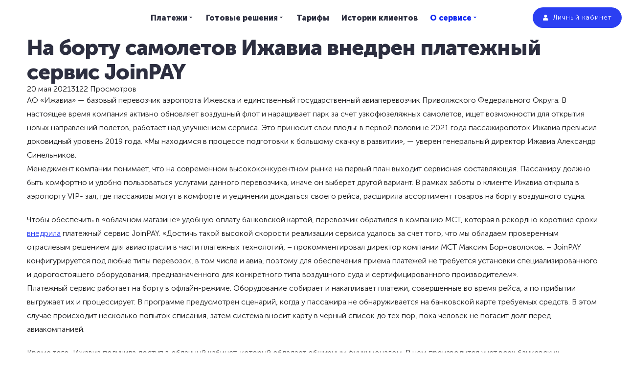

--- FILE ---
content_type: text/html; charset=utf-8
request_url: https://joinpay.ru/about/novosti/na-bortu-samoletov-izhavia-vnedren-platezhnyj-servis-joinpay
body_size: 19981
content:
<!DOCTYPE html>
<html prefix="og: http://ogp.me/ns#" xmlns="http://www.w3.org/1999/xhtml" lang="ru-ru" dir="ltr">
<head>
	<meta http-equiv="content-type" content="text/html; charset=utf-8">
    <meta name="viewport" content="width=device-width, initial-scale=1.0">
    <base href="https://joinpay.ru/about/novosti/na-bortu-samoletov-izhavia-vnedren-platezhnyj-servis-joinpay">
	<meta name="description" content="Чтобы обеспечить в «облачном магазине» удобную оплату банковской картой, перевозчик обратился в компанию МСТ, которая в рекордно короткие сроки внедрила платежный сервис JoinPAY.">
	<title>На борту самолетов Ижавиа внедрен платежный сервис JoinPAY</title>
	<link href="https://joinpay.ru/about/novosti/na-bortu-samoletov-izhavia-vnedren-platezhnyj-servis-joinpay" rel="canonical">
	<link href="https://joinpay.ru/components/com_gridbox/assets/css/storage/style-345.css?2025-08-07-21-56-55" rel="stylesheet" type="text/css">
	<link href="https://joinpay.ru/components/com_gridbox/assets/css/storage/post-12.css?2025-08-07-21-56-55" rel="stylesheet" type="text/css">
	<link href="/templates/gridbox/css/gridbox.css?2.16.2.1" rel="stylesheet" type="text/css">
	<link href="/templates/gridbox/css/storage/responsive.css?2025-08-07-12-02-53" rel="stylesheet" type="text/css">
	<link href="https://joinpay.ru/templates/gridbox/css/storage/style-12.css?2025-08-07-12-02-53" rel="stylesheet" type="text/css">
	<link href="//fonts.googleapis.com/css?family=Rubik:500,700%7CRoboto:400,700%7CRoboto+Slab:700&amp;subset=latin,cyrillic,greek,latin-ext,greek-ext,vietnamese,cyrillic-ext&amp;display=swap" rel="stylesheet" type="text/css">
	<link href="https://joinpay.ru/templates/gridbox/css/custom.css" rel="stylesheet" type="text/css">
	<script src="/media/jui/js/jquery.min.js"></script>
	<script src="/components/com_gridbox/libraries/bootstrap/bootstrap.js?2.16.2.1"></script>
	<script src="https://joinpay.ru/index.php?option=com_gridbox&amp;task=editor.loadModule&amp;module=gridboxLanguage&amp;2.16.2.1" async="async"></script>
	<script src="/templates/gridbox/js/gridbox.js?2.16.2.1"></script>
	<script src="/index.php?option=com_gridbox&amp;task=editor.getItems&amp;id=345&amp;theme=12&amp;edit_type=&amp;view=page&amp;menuitem=202&amp;2025-08-07-12-02-53"></script>

	<link href="https://joinpay.ru/images/site/favicon.ico" rel="shortcut icon" type="image/vnd.microsoft.icon">
    <style type="text/css">/*/* Plugin Logo*/.ba-item-logo a { text-align: inherit;}.ba-logo-wrapper,.ba-logo-wrapper > a { line-height: 0; display: block;}/*/* Plugin Social Sharing*/.ba-item-social { text-align: center;}.ba-social-classic > div:hover { background: #fafafa;}.ba-social > div { align-items: center; border-radius: 3px; cursor: pointer; display: inline-flex; justify-content: flex-start; margin: 5px 10px 5px 10px; overflow: hidden; white-space: nowrap;}.ba-social .social-button { color: #fff; display: inline-block; font-style: initial; font-weight: bold; text-align: left; text-transform: initial;}.ba-social-sidebar .social-button { border: 1px solid transparent; padding-left: 0;}.ba-social.ba-social-sm div { line-height: 22px;}.ba-social.ba-social-sm .social-counter { width: 22px;}.ba-social.ba-social-sm { font-size: 12px;}.ba-social.ba-social-md div { line-height: 34px;}.ba-social.ba-social-md .social-counter { width: 34px;}.ba-social.ba-social-md { font-size: 15px;}.ba-social.ba-social-lg div { line-height: 44px;}.ba-social.ba-social-lg .social-counter { width: 44px;}.ba-social.ba-social-lg { font-size: 18px;}.ba-social.ba-social-sm .social-button { min-width: 150px;}.ba-social.ba-social-md .social-button { min-width: 200px;}.ba-social.ba-social-lg .social-button { min-width: 250px;}.ba-social.ba-social-md .social-button,.ba-social.ba-social-lg .social-button { font-size: 14px;}.ba-social-sidebar .ba-social .social-button { border: none;}.ba-social .social-button i { color: #fff; text-align: center; vertical-align: middle; width: 1em;}.ba-social.ba-social-sm .social-button i { font-size: 16px; padding: 15px;}.ba-social.ba-social-md .social-button i { font-size: 18px; padding: 15px;}.ba-social.ba-social-lg .social-button i { font-size: 21px; padding: 20px;}.social-counter { border-radius: 50%; color: #fff; display: inline-block; font-family: 'Roboto', sans-serif; font-size: 12px; font-style: initial; font-weight: bold; margin-right: 15px; position: relative; text-transform: initial;}.ba-social.ba-social-sm .social-counter { font-size: 10px;}/* Minimal */.ba-social-minimal.ba-social > div { margin: 0; position: relative; overflow: visible;}.ba-social-minimal .social-button i { color: var(--icon);}.ba-social-minimal.ba-social.ba-social-sm .social-button i,.ba-social-minimal.ba-social.ba-social-md .social-button i,.ba-social-minimal.ba-social.ba-social-lg .social-button i { border-radius: 3px; transition: .3s;}.ba-social-minimal.ba-social.ba-social-sm .social-button,.ba-social-minimal.ba-social.ba-social-md .social-button,.ba-social-minimal.ba-social.ba-social-lg .social-button { height: auto; min-width: auto;}.ba-social-minimal.ba-social.ba-social-sm .social-button { width: 44px;}.ba-social-minimal.ba-social.ba-social-md .social-button { width: 61px;}.ba-social-minimal.ba-social.ba-social-lg .social-button { width: 78px;}.ba-social-minimal .social-counter { height: 16px; line-height: 17px; position: absolute; right: -3px; margin: 0; top: 1px; width: 16px !important; font-size: 10px;}.ba-social-minimal.ba-social.ba-social-sm .social-counter { top: 1px; right: 1px;}.ba-social-minimal.ba-social.ba-social-md .social-counter { top: 5px; right: 5px;}.ba-social-minimal.ba-social.ba-social-lg .social-counter { top: 7px; right: 7px;}.ba-social-minimal.ba-social.ba-social-sm .social-button i { font-size: 14px; padding: 15px;}.ba-social-minimal.ba-social.ba-social-md .social-button i { font-size: 21px; padding: 20px;}.ba-social-minimal.ba-social.ba-social-lg .social-button i { font-size: 28px; padding: 25px;}/* Flat */.ba-social-flat > div { border: none;}.ba-social-flat.ba-social .social-counter,.ba-social-flat.ba-social .social-button i { background: rgba(0, 0, 0, 0.25);}.ba-social-classic .social-button i,.ba-social-flat.ba-social .social-button i { margin-right: 20px;}.ba-social-minimal.ba-social .social-button i:hover { color: #fff;}.ba-social-minimal.ba-social .vk .social-button i:hover,.ba-social-minimal .vk .social-counter,.ba-social-classic .vk .social-button i,.ba-social-circle .vk .social-button,.ba-social-flat.ba-social .vk { background: #5b7aa8;}.ba-social-minimal.ba-social .facebook .social-button i:hover,.ba-social-minimal .facebook .social-counter,.ba-social-classic .facebook .social-button i,.ba-social-circle .facebook .social-button,.ba-social-flat.ba-social .facebook { background: #3b5998;}.ba-social-minimal.ba-social .twitter .social-button i:hover,.ba-social-minimal .twitter .social-counter,.ba-social-classic .twitter .social-button i,.ba-social-circle .twitter .social-button,.ba-social-flat.ba-social .twitter { background: #00aced;}.ba-social-minimal.ba-social .linkedin .social-button i:hover,.ba-social-minimal .linkedin .social-counter,.ba-social-classic .linkedin .social-button i,.ba-social-circle .linkedin .social-button,.ba-social-flat.ba-social .linkedin { background: #0077B5;}.ba-social-minimal.ba-social .pinterest .social-button i:hover,.ba-social-minimal .pinterest .social-counter,.ba-social-classic .pinterest .social-button i,.ba-social-circle .pinterest .social-button,.ba-social-flat.ba-social .pinterest { background: #cb2027;}.ba-item-social:not(.ba-social-sidebar) .ba-social-classic div:hover .social-button i:before,.ba-item-social:not(.ba-social-sidebar) .ba-social-flat.ba-social div:hover .social-button i:before { animation: social-button-to-right 0.3s forwards; display: block;}@keyframes social-button-to-right { 49% {transform: translate(100%);} 50% {opacity: 0;transform: translate(-100%);} 51% {opacity: 1;}}.ba-social-circle div:hover .social-button i:before { animation: social-button-to-bottom 0.3s forwards; display: block;}@keyframes social-button-to-bottom { 49% {transform: translateY(100%);} 50% {opacity: 0;transform: translateY(-100%);} 51% {opacity: 1;}}/* Classic */.ba-social-classic > div { background: var(--bg-secondary);}.ba-social-classic .social-button { color: #000;}.ba-social-classic .social-counter { background: rgba(0, 0, 0, 0.05); color: #000;}/* Social Circle */.ba-social-circle.ba-social > div { display: inline-block; line-height: normal; position: relative; vertical-align: top;}.ba-social-minimal .social-button,.ba-social-circle .social-button { color: transparent; display: block; overflow: hidden; padding: 0; width: 0;}.ba-social-circle .social-button i { border-radius: 50%; position: absolute; vertical-align: middle;}.ba-social-circle .social-counter { background-color: transparent; color: #333; margin: 0;}.ba-social-circle.ba-social .social-button { align-items: center; border-radius: 50%; box-sizing: border-box; display: flex; justify-content: center; margin: 0 auto;}.ba-social-sidebar .ba-social-circle.ba-social .social-button { border-width: 0; margin: 3px 0; padding: 5px 10px;}.ba-social-sidebar .ba-social-circle { margin-top: 1px;}.ba-social-circle.ba-social .social-button i { margin: 0; font-size: 16px !important;}.ba-social-circle.ba-social.ba-social-sm .social-button { min-width: 55px; height: 55px;}.ba-social-circle.ba-social.ba-social-md .social-button { min-width: 65px; height: 65px;}.ba-social-circle.ba-social.ba-social-lg .social-button { min-width: 75px; height: 75px;}.ba-social-circle.ba-social.ba-social-sm .social-counter,.ba-social-circle.ba-social.ba-social-md .social-counter,.ba-social-circle.ba-social.ba-social-lg .social-counter { line-height: 36px; font-size: 14px; font-weight: bold;}.ba-social-sidebar .ba-social-circle.ba-social .social-counter { padding: 0;}.ba-social-circle .social-counter:before,.ba-social-circle .social-counter:after { display: none;}.ba-social-sidebar .ba-social.ba-social-circle > div { max-width: none; min-width: auto;}.ba-social-sidebar .ba-social.ba-social-circle .social-counter { bottom: 10px; color: #fff; font-size: 10px; left: 50%; line-height: normal !important; position: absolute; transform: translateX(-50%);}/* Social Sidebar */.ba-social-sidebar { left: 100% !important; position: fixed !important; top: 50% !important; min-height: 50px; transition: opacity .3s linear; z-index: 10000;}.ba-opened-menu .ba-social-sidebar { z-index: 5;}.ba-social-sidebar[data-size="ba-social-lg"][data-style="ba-social-minimal"] { transform: translateY(calc((-74px/2) * var(--social-count))) translateX(-100%);}.ba-social-sidebar[data-size="ba-social-md"][data-style="ba-social-minimal"] { transform: translateY(calc((-62px/2) * var(--social-count))) translateX(-100%);}.ba-social-sidebar[data-size="ba-social-sm"][data-style="ba-social-minimal"] { transform: translateY(calc((-59px/2) * var(--social-count))) translateX(-100%);}.ba-social-sidebar[data-size="ba-social-lg"][data-style="ba-social-flat"] { transform: translateY(calc((-74px/2) * var(--social-count))) translateX(-100%);}.ba-social-sidebar[data-size="ba-social-md"][data-style="ba-social-flat"] { transform: translateY(calc((-62px/2) * var(--social-count))) translateX(-100%);}.ba-social-sidebar[data-size="ba-social-sm"][data-style="ba-social-flat"] { transform: translateY(calc((-59px/2) * var(--social-count))) translateX(-100%);}.ba-social-sidebar[data-size="ba-social-lg"][data-style="ba-social-classic"] { transform: translateY(calc((-71px/2) * var(--social-count))) translateX(-100%);}.ba-social-sidebar[data-size="ba-social-md"][data-style="ba-social-classic"] { transform: translateY(calc((-58px/2) * var(--social-count))) translateX(-100%);}.ba-social-sidebar[data-size="ba-social-sm"][data-style="ba-social-classic"] { transform: translateY(calc((-56px/2) * var(--social-count))) translateX(-100%);}.ba-social-sidebar[data-size="ba-social-lg"][data-style="ba-social-circle"] { transform: translateY(calc((-92px/2) * var(--social-count))) translateX(-100%);}.ba-social-sidebar[data-size="ba-social-md"][data-style="ba-social-circle"] { transform: translateY(calc((-82px/2) * var(--social-count))) translateX(-100%);}.ba-social-sidebar[data-size="ba-social-sm"][data-style="ba-social-circle"] { transform: translateY(calc((-72px/2) * var(--social-count))) translateX(-100%);}.lightbox-open .ba-social-sidebar { left: calc(100% - 17px) !important; transition: opacity 0s linear; opacity: 0;}.ba-social-sidebar .ba-social-lg > div,.ba-social-sidebar .ba-social-md > div,.ba-social-sidebar .ba-social-sm > div { max-width: 100px;}.ba-social-sidebar .ba-social-classic { align-items: flex-end; display: flex; flex-direction: column;}.ba-social-sidebar .ba-social-classic > div { border-radius: 0;}.ba-social-sidebar .ba-social-classic .social-button { backface-visibility: hidden; border-width: 0;}.ba-social-sidebar .ba-social-lg:hover > div ,.ba-social-sidebar .ba-social-md:hover > div ,.ba-social-sidebar .ba-social-sm:hover > div { backface-visibility: hidden; max-width: 350px;}.ba-social-sidebar .ba-social-minimal.ba-social-lg,.ba-social-sidebar .ba-social-minimal.ba-social-md,.ba-social-sidebar .ba-social-minimal.ba-social-sm { overflow: visible; text-align: center !important;}.ba-social-sidebar .ba-social-lg,.ba-social-sidebar .ba-social-md,.ba-social-sidebar .ba-social-sm { overflow: hidden; text-align: right !important;}.ba-social-sidebar .ba-social.ba-social-lg:not(.ba-social-circle):not(.ba-social-minimal) > div { transform: translateX(100%) translateX(-62px);}.ba-social-sidebar .ba-social.ba-social-md:not(.ba-social-circle):not(.ba-social-minimal) > div { transform: translateX(100%) translateX(-49px);}.ba-social-sidebar .ba-social.ba-social-sm:not(.ba-social-circle):not(.ba-social-minimal) > div { transform: translateX(100%) translateX(-47px);}.ba-social-sidebar .ba-social.ba-social-sm:not(.ba-social-circle):not(.ba-social-minimal) > div:hover,.ba-social-sidebar .ba-social.ba-social-md:not(.ba-social-circle):not(.ba-social-minimal) > div:hover,.ba-social-sidebar .ba-social.ba-social-lg:not(.ba-social-circle):not(.ba-social-minimal) > div:hover { transform: translateX(1px);}.ba-social-sidebar .ba-social > div { display: inline-block; margin: 0; text-align: center; transition: transform .3s linear;}.ba-social-sidebar .ba-social .social-counter { text-align: center;}/*/* Plugin Social Icons*/.ba-item-social-icons .ba-icon-wrapper a { display: inline-block; vertical-align: middle; margin-bottom: 5px;}.ba-item-social-icons .ba-icon-wrapper a:not(:last-child){ margin-right: 5px;}.ba-item-social-icons .ba-icon-wrapper i { text-align: center; box-shadow: none;}/*/* Main menu*/.main-menu > .add-new-item,.close-menu,.open-menu { display: none;}.mod-menu__sub,.nav-child { transition: all .5s ease;}.nav { margin: 0;}.main-menu .nav { font-size: 0; letter-spacing: 0; line-height: 0; list-style: none; margin-bottom: 0; padding-left: 0;}.main-menu .nav > li { display: inline-block; float: none; overflow: visible; text-decoration: none;}.vertical-menu .main-menu .nav > li { overflow: visible;}.main-menu .nav > li > a,.main-menu .nav > li > span { background: transparent; display: block;}.main-menu .nav > li > a:hover,.main-menu .nav > li > a:focus { background: transparent;}.mod-menu__sub,.nav-child { padding: 0; width: 250px;}li.deeper > span i.ba-icon-caret-right,li.deeper > a i.ba-icon-caret-right { color: inherit; font-size: inherit; line-height: inherit; padding: 0 5px;}.vertical-menu li.deeper > span i.ba-icon-caret-right,.vertical-menu li.deeper > a i.ba-icon-caret-right,.nav > li li.deeper > span i.ba-icon-caret-right,.nav > li li.deeper > a i.ba-icon-caret-right { float: right;}@-moz-document url-prefix() { .nav li.deeper > span i.ba-icon-caret-right, .nav li.deeper > a i.ba-icon-caret-right { float: right; } li.deeper > span i.ba-icon-caret-right, li.deeper > a i.ba-icon-caret-right { display: block; float: none; position: static; text-align: right; }}.deeper.parent > .mod-menu__sub,.deeper.parent > .nav-child { display: none;}.nav > .deeper.parent > .mod-menu__sub,.nav > .deeper.parent > .nav-child { padding: 0; position: absolute; z-index: 20;}.mod-menu__sub li > span,.mod-menu__sub li > a,.nav-child li > span,.nav-child li > a { display: block; padding: 10px 20px;}.mod-menu__sub > .deeper,.nav-child > .deeper { position: relative;}.mod-menu__sub li,.nav-child li { text-decoration: none; list-style: none;}.mod-menu__sub > .deeper:hover > .mod-menu__sub,.nav-child > .deeper:hover > .nav-child { left: 100%; position: absolute; top: 0px;}.nav li.deeper:hover > .mod-menu__sub,.megamenu-editing.megamenu-item > .tabs-content-wrapper .ba-section,.nav li:hover > .tabs-content-wrapper .ba-section,.nav li.deeper:hover > .nav-child { animation-fill-mode: none; animation-delay: 0s; box-sizing: border-box; display: block;}.megamenu-editing.megamenu-item > .tabs-content-wrapper .ba-section { box-sizing: border-box !important;}li.deeper >span,li.deeper > a { position: relative;}.ba-menu-backdrop { background-color: rgba(0,0,0, .1); bottom: 0; display: none; left: 0; position: fixed; right: 0; top: 0; z-index: 1;}.dropdown-left-direction { right: 0;}.child-dropdown-left-direction,.dropdown-left-direction ul { right: 100%; left: auto !important;}.dropdown-top-direction { transform: translateY(calc( 0px - var(--dropdown-top-diff) - 25px)); top: auto !important;}/* Menu With Icon */.ba-item-main-menu .nav li span i.ba-menu-item-icon,.ba-item-main-menu .nav li a i.ba-menu-item-icon,.menu li span i.ba-menu-item-icon,.menu li a i.ba-menu-item-icon { color: inherit; line-height: 0; margin-right: 10px; text-align: center; vertical-align: middle; width: 1em;}/* Megamenu */.megamenu-item .ba-section { max-width: 100%;}.megamenu-item > .mod-menu__sub,.ba-menu-wrapper > .tabs-content-wrapper,.megamenu-item > .tabs-content-wrapper,.megamenu-item > .nav-child { display: none !important; z-index: 999;}.row-with-megamenu .megamenu-editing.megamenu-item > .tabs-content-wrapper,.megamenu-item:hover >.tabs-content-wrapper { display: block !important;}.megamenu-item >.tabs-content-wrapper { position: absolute; top: 100%;}.vertical-menu .megamenu-item >.tabs-content-wrapper.ba-container { top: 0;}.megamenu-item >.tabs-content-wrapper:not(.ba-container) { max-width: none !important;}.megamenu-item >.tabs-content-wrapper:not(.ba-container) .ba-section { width: 100% !important;}.megamenu-item >.tabs-content-wrapper.ba-container:not(.megamenu-center) { margin: 0 !important;}.megamenu-item >.tabs-content-wrapper.ba-container { width: auto !important; max-width: none;}.mod-menu__sub > .megamenu-item .ba-icon-caret-right,.mod-menu__sub > .megamenu-item >.tabs-content-wrapper,.nav-child > .megamenu-item .ba-icon-caret-right,.nav-child > .megamenu-item >.tabs-content-wrapper { display: none !important;}.megamenu-item .ba-section { min-height: 50px;}/* Vertical layout menu */.vertical-menu .main-menu .nav > li { display: block; position: relative;}.vertical-menu .main-menu .nav > li.deeper.parent > .mod-menu__sub,.vertical-menu .megamenu-item > .tabs-content-wrapper.ba-container,.vertical-menu .main-menu .nav > li.deeper.parent > .nav-child { margin-left: 100% !important;}.vertical-menu .megamenu-item >.tabs-content-wrapper.ba-container.megamenu-center { padding: 0 !important; top: auto;}.vertical-menu .main-menu .nav > li.megamenu-item { align-items: center; display: flex;}.vertical-menu .main-menu .nav > li> span,.vertical-menu .main-menu .nav > li> a { width: 100%; box-sizing: border-box;}.vertical-menu .main-menu .nav > li .mod-menu__sub,.vertical-menu .main-menu .nav > li .nav-child { top: 0;}.megamenu-item > .tabs-content-wrapper { margin-left: calc(var(--menu-item-left-offset) * -1) !important;}.megamenu-item > .tabs-content-wrapper.ba-container { margin-left: 0 !important;}.megamenu-item > .tabs-content-wrapper.ba-container.megamenu-center { margin-left: calc(var(--menu-item-width) / 2 - var(--megamenu-width) / 2 - 50px) !important;}.ba-hamburger-menu >.main-menu .ba-overlay { z-index: -1;}.ba-menu-wrapper:not(.vertical-menu) .nav > li.deeper > span i.ba-icon-caret-right:before,.ba-menu-wrapper:not(.vertical-menu) .nav > li.deeper > a i.ba-icon-caret-right:before,.ba-menu-wrapper:not(.vertical-menu) .menu > li.deeper > span i.ba-icon-caret-right:before,.ba-menu-wrapper:not(.vertical-menu) .menu > li.deeper > a i.ba-icon-caret-right:before { display: block; transform: rotate(90deg);}.vertical-menu .nav > .megamenu-item > span:after,.vertical-menu .nav > .megamenu-item > a:after,.vertical-menu .nav > .deeper.parent > span:after,.vertical-menu .nav > .deeper.parent > a:after,.vertical-menu .menu > .megamenu-item > span:after,.vertical-menu .menu > .megamenu-item > a:after,.vertical-menu .menu > .deeper.parent > span:after,.vertical-menu .menu > .deeper.parent > a:after { transform: rotate(-90deg);}/* Collapsible Vertical Menu*/.collapsible-vertical-submenu.vertical-menu .main-menu .nav > li.deeper.parent > .mod-menu__sub,.collapsible-vertical-submenu.vertical-menu .main-menu .nav > .deeper.parent .mod-menu__sub,.collapsible-vertical-submenu.vertical-menu .main-menu .nav > .deeper.parent .nav-child, .collapsible-vertical-submenu.vertical-menu .main-menu .menu > .deeper.parent .mod-menu__sub, .collapsible-vertical-submenu.vertical-menu .main-menu .menu > .deeper.parent .nav-child { box-sizing: border-box; display: block; margin-left: 0 !important; margin-top: 0; position: static; transform: none !important; width: 100% !important;}@keyframes visible-nav-child { 0% {max-height: 0; overflow: hidden;opacity: 0;} 99%{max-height: 400vh; overflow: visible; opacity: 1;} 100%{max-height: 400vh; overflow: visible; opacity: 1;}}.collapsible-vertical-submenu.vertical-menu .deeper.parent.visible-nav-child > ul.mod-menu__sub, .collapsible-vertical-submenu.vertical-menu .deeper.parent.visible-nav-child > .tabs-content-wrapper, .collapsible-vertical-submenu.vertical-menu .deeper.parent.visible-nav-child > ul.nav-child { animation: visible-nav-child .5s linear both!important; overflow: visible;}@keyframes hidden-nav-child { to{max-height: 0!important; overflow: hidden; opacity: 0;}}.collapsible-vertical-submenu.vertical-menu .deeper.parent.hidden-nav-child > ul.mod-menu__sub, .collapsible-vertical-submenu.vertical-menu .deeper.parent.hidden-nav-child > .tabs-content-wrapper, .collapsible-vertical-submenu.vertical-menu .deeper.parent.hidden-nav-child > ul.nav-child { animation: hidden-nav-child .3s linear both !important; box-sizing: border-box;}.collapsible-vertical-submenu.vertical-menu .deeper.parent:not(.visible-nav-child) > ul.mod-menu__sub, .collapsible-vertical-submenu.vertical-menu .deeper.parent:not(.visible-nav-child) > .tabs-content-wrapper, .collapsible-vertical-submenu.vertical-menu .deeper.parent:not(.visible-nav-child) > ul.nav-child { max-height: 0 !important; overflow: hidden; padding-top: 0 !important; padding-bottom: 0 !important;}.collapsible-vertical-submenu.vertical-menu .deeper.parent.visible-nav-child > span i:not(.ba-menu-item-icon):before, .collapsible-vertical-submenu.vertical-menu .deeper.parent.visible-nav-child > a i:not(.ba-menu-item-icon):before { transform: rotate(90deg);}.collapsible-vertical-submenu.vertical-menu .deeper.parent > span i:before, .collapsible-vertical-submenu.vertical-menu .deeper.parent > a i:before { align-items: center; display: inline-flex; justify-content: center; transition: all .15s linear; width: 1em;}/*/* Plugin Feature Box*/.ba-feature-box-wrapper { display: inline-flex; flex-wrap: wrap; width: 100%;}.ba-feature-box-wrapper .ba-feature-box { box-sizing: border-box; display: inline-flex; margin-right: 30px; margin-top: 30px; overflow: hidden; position: relative;}.ba-feature-image-wrapper .ba-feature-image { max-width: 100%;}.ba-feature-image-wrapper i { align-items: center; display: inline-flex; height: 1em; justify-content: center; max-width: 100%; width: 1em;}.ba-feature-list-layout .ba-feature-image-wrapper { margin-right: 25px;}.ba-feature-image-wrapper div { background-attachment: scroll; background-position: center center; background-repeat: no-repeat; background-size: cover; display: inline-block;}.ba-feature-box-wrapper.ba-feature-grid-layout .ba-feature-box { flex-direction: column;}.ba-feature-box-wrapper.ba-feature-grid-layout .ba-feature-box:hover { z-index: 1;}.ba-feature-box-wrapper.ba-feature-list-layout .ba-feature-box .ba-feature-caption { flex-grow: 1;}.ba-feature-button a { display: inline-block; transition: .3s;}.ba-feature-button.empty-content { display: block !important;}/*/* Plugin Cookies*/.ba-cookies.notification-bar-top,.ba-cookies.notification-bar-bottom { position: fixed; width: 100%!important;}.ba-cookies.notification-bar-top { top: 0;}.ba-cookies.notification-bar-bottom { bottom: 0;}.ba-cookies.notification-bar-top .ba-section,.ba-cookies.notification-bar-bottom .ba-section { width: 100% !important;}/*/* Plugin Lightbox*/.ba-lightbox-backdrop { opacity: 0; position: absolute; visibility: hidden; transition: all .3s ease-in-out; z-index: 1070;}.ba-lightbox { visibility: hidden;}.visible-lightbox.ba-lightbox { visibility: visible;}.ba-lightbox { width: 100%;}.ba-lightbox.ba-container { width: auto !important;}.ba-lightbox .ba-section { max-width: 100%!important;}.visible-lightbox .ba-lightbox { display: block; visibility: visible;}.ba-lightbox-backdrop.lightbox-center .ba-section { margin: 0 auto}/* Lightbox Position */.lightbox-bottom-left > .ba-lightbox-close,.lightbox-bottom-right > .ba-lightbox-close,.lightbox-top-left > .ba-lightbox-close,.lightbox-top-right > .ba-lightbox-close { display: none !important;}.lightbox-top-left .ba-lightbox,.lightbox-top-right .ba-lightbox,.lightbox-bottom-left .ba-lightbox,.lightbox-bottom-right .ba-lightbox { position: fixed; z-index: 1070;}.lightbox-top-left .ba-lightbox,.lightbox-top-right .ba-lightbox { margin: 0; top: 50px;}.lightbox-bottom-left .ba-lightbox,.lightbox-bottom-right .ba-lightbox { bottom: 50px; margin: auto 0 0 0;}.lightbox-top-left .ba-lightbox,.lightbox-bottom-left .ba-lightbox { left: 50px;}.lightbox-bottom-right .ba-lightbox,.lightbox-top-right .ba-lightbox { right: 50px;}.lightbox-bottom-right .ba-lightbox .ba-section,.lightbox-top-right .ba-lightbox .ba-section { float: right;}.ba-store-wishlist-backdrop,.ba-store-cart-backdrop,.ba-overlay-section-backdrop,.ba-lightbox-backdrop.lightbox-center { align-items: center; bottom: 0; box-sizing: border-box; display: flex; justify-content: center; left: 0; min-height: 100vh; opacity: 0; overflow: hidden; overflow-x: hidden; position: fixed; padding: 25px; right: 0; top: 0; transition: none; visibility: hidden; z-index: 99999999;}.ba-store-wishlist-backdrop,.ba-store-cart-backdrop { padding: 0;}.ba-store-wishlist-backdrop-out,.ba-store-cart-backdrop-out,.ba-overlay-section-backdrop.overlay-section-backdrop-out,.ba-lightbox-backdrop.lightbox-center.overlay-section-backdrop-out { transition: opacity .3s ease-in-out, visibility .1s .3s, left .1s .3s;}.ba-overlay-section-backdrop.lightbox:not(.visible-section).overlay-section-backdrop-out { left: 0!important; right: 0!important; transition: opacity .3s ease-in-out, visibility .1s .3s !important;}.ba-store-wishlist-backdrop,.ba-store-cart-backdrop,.ba-overlay-section-backdrop { align-items: baseline;}.ba-store-wishlist-opened .ba-store-wishlist-backdrop,.ba-store-cart-opened .ba-store-cart-backdrop,.lightbox-open .ba-lightbox-backdrop,.lightbox-open .ba-overlay-section-backdrop.visible-section { font-size: initial; letter-spacing: initial; line-height: initial; overflow: scroll; overflow-x: hidden;}.ba-not-default-header.ba-store-cart-opened .header,.ba-not-default-header.ba-store-wishlist-opened .header,.ba-store-wishlist-opened,.ba-store-cart-opened { width: calc(100% - var(--body-scroll-width));}.ba-wrapper.ba-lightbox.ba-container.sortabale-parent-node:before { bottom: 0; content: ""; cursor: move; left: 0; overflow: auto; position: absolute; right: 0; top: 0; z-index: 30;}.ba-store-wishlist-backdrop.ba-visible-store-wishlist,.ba-store-cart-backdrop.ba-visible-store-cart,.ba-overlay-section-backdrop.visible-section,.ba-lightbox-backdrop.visible-lightbox { font-size: initial; letter-spacing: initial; line-height: initial; opacity: 1; transition: opacity .3s ease-in-out; visibility: visible;}.ba-store-wishlist-backdrop.ba-visible-store-wishlist .ba-wishlist-checkout-row[data-exists="0"] { cursor: not-allowed;}.ba-store-wishlist-backdrop.ba-visible-store-wishlist .ba-wishlist-checkout-row[data-exists="0"] .ba-wishlist-add-all-btn { opacity: .25; pointer-events: none;}.ba-overlay-section-backdrop.lightbox:not(.visible-section) { left: 100% !important; pointer-events: none!important; right: auto!important;}.ba-overlay-section-backdrop .ba-overlay-section,.ba-lightbox-backdrop .ba-lightbox { margin: auto 0;}.ba-store-wishlist-close-wrapper,.ba-store-cart-close-wrapper,.close-overlay-section,.close-lightbox { height: 0; left: 15px; position: absolute; right: 10px; top: 0; z-index: 100;}.ba-store-wishlist-close-wrapper i,.ba-store-cart-close-wrapper i,.close-overlay-section i,.close-lightbox i { color: inherit; cursor: pointer; font-size: 36px; margin-top: 10px; transition: .3s;}.ba-store-wishlist-close-wrapper i,.ba-store-cart-close-wrapper i { color: var(--title); transition: .3s;}.close-overlay-section i:hover,.close-lightbox i:hover,.ba-close-checkout-modal:hover,.ba-store-wishlist-close-wrapper i:hover,.ba-store-cart-close-wrapper i:hover,.ba-cart-product-quantity-cell i:hover { opacity: .5;}.ba-store-wishlist-backdrop > .ba-store-wishlist-close,.ba-modal-sm + .modal-backdrop,.ba-store-cart-backdrop > .ba-store-cart-close,.ba-overlay-section-backdrop > .ba-overlay-section-close,.ba-lightbox-backdrop > .ba-lightbox-close { bottom: 0; left: 0; position: fixed; right: 0; top: 0;}.ba-modal-sm + .modal-backdrop { background-color: var(--overlay); opacity: .05 !important; z-index: 999999 !important;}.ba-lightbox-backdrop:not(.visible-lightbox) .ba-lightbox,.ba-lightbox-backdrop:not(.visible-lightbox) .ba-cookies,.ba-overlay-section-backdrop.lightbox { left: 100% ;}@keyframes notification-in { from {bottom: 0; transform: translateY(100%); opacity: 0;}}#system-message { animation: notification-in .4s cubic-bezier(.25,.98,.26,.99) both; border-radius: 6px; border: none; bottom: 50px; box-shadow: 0 10px 30px rgba(0,0,0,0.3); color: #fff; display: block; opacity: 1; overflow: hidden; padding: 0; position: fixed; right: 50px; text-shadow: none; visibility: visible; z-index: 1510;}#system-message-container .alert { background: #02adea; display: inline-block; padding: 40px 25px; width: 250px;}#system-message-container .alert.alert-warning,#system-message-container .alert.alert-danger,#system-message-container .alert.alert-error { background-color: #ff776f;;}#system-message .alert-heading { color: #fff; display: block; font-size: 14px; font-weight: bold; letter-spacing: 0; line-height: 16px; margin: 0 0 15px !important; text-align: left; text-decoration: none; text-transform: uppercase;}#system-message > div .alert-message { color: #fff; font-size: 14px; font-weight: 500; line-height: 24px; margin: 0; opacity: .6; word-break: break-word;}#system-message .alert:before,#system-message .close { color: #fff; opacity: 1; padding: 8px; position: absolute; right: 5px; text-shadow: none; top: 0; opacity: 0;}#system-message > .alert:before { content: '\e04a'; display: inline-block; font: normal normal normal 24px/1 'balbooa-family'; opacity: 1; padding: 13px 10px;}.lazy-load-image,.lazy-load-image > .parallax-wrapper .parallax,.slideshow-content.lazy-load-image .ba-slideshow-img,.lazy-load-image .ba-store-app-product .ba-slideshow-img:before,.lazy-load-image .ba-store-app-product a:before,.lazy-load-image .ba-slideshow-img a, .lazy-load-image .ba-blog-post-image a { background-image: none !important;}.ba-overlay-slideshow-button { background: transparent !important; bottom: 0; color: transparent !important; left: 0; position: absolute; right: 0; top: 0;}.content-text table { width: 100% !important;}.content-text * { word-break: normal;}.content-text pre { border: 1px solid var(--border); margin: 0; max-height: 400px; overflow-x: hidden; overflow-y: scroll; padding: 50px; text-decoration: none !important; text-transform: none !important; white-space: pre-wrap; word-break: break-all;}.content-text pre code { font-family: inherit;}.ba-copy-to-clipboard i,.ba-item-text a { transition: .3s}.ba-copy-to-clipboard:hover i { opacity: .5;}span.ba-copy-to-clipboard { bottom: 10px; cursor: pointer; font-size: 28px; line-height: 0; position: absolute; right: 25px;}.intro-post-reviews a.ba-blog-post-rating-count,.ba-blog-post-reviews a.ba-blog-post-rating-count { margin-left: 10px; transition: color .3s;}.intro-post-wrapper .intro-post-info > span,.ba-blog-post-info-wrapper > span { align-items: center; position: relative;}.ba-blog-post-info-wrapper > .ba-blog-post-author ~ .ba-blog-post-author,.ba-item-post-intro .intro-post-info .intro-post-author ~ .intro-post-author { margin-left: 20px;}.intro-post-reviews a.ba-blog-post-rating-count,.ba-blog-post-reviews a.ba-blog-post-rating-count,.ba-blog-post-info-wrapper > span a:hover,.intro-post-wrapper .intro-post-info > span a:hover,.ba-blog-post-info-wrapper > span a,.intro-post-wrapper .intro-post-info > span a { color: inherit;}.ba-blog-post-info-wrapper .ba-author-avatar,.intro-post-wrapper .ba-author-avatar { margin: 5px 10px 5px 0;}.ba-blog-post-info-wrapper,.ba-blog-post-info-wrapper > span,.ba-blog-post-info-wrapper .ba-icons,.intro-post-wrapper .intro-post-info > span { cursor: default !important;}.ba-item-post-navigation .ba-blog-post-fields,.ba-item-post-intro .intro-post-info,.ba-blog-post-info-wrapper { align-items: center; display: flex; flex-wrap: wrap;}.ba-item-category-intro .intro-post-title-wrapper .ba-author-avatar,.ba-blog-post-info-wrapper .ba-author-avatar,.intro-post-info .ba-author-avatar { background-position: center; background-size: cover; border-radius: 50%; display: inline-block; vertical-align: middle;}.intro-post-info .ba-author-avatar,.ba-blog-post-info-wrapper .ba-author-avatar { height: 30px; width: 30px;}/* Author Social Link */.intro-category-author-social-wrapper a,.ba-post-author-social-wrapper a { font-size: 16px; margin-right: 10px; padding: 10px;}.ba-blog-posts-pagination span.disabled a *,.ba-blog-posts-pagination span.disabled a,.intro-category-author-social-wrapper a:hover,.ba-post-author-social-wrapper a:hover { opacity: .5;}.intro-post-reviews,.ba-blog-post-reviews { align-items: center;}/* Multiple Nights */.add-to-cart-booking-calendar input { cursor: pointer !important;}/* Single Day Private No Slot*/.ba-add-to-cart-guests,.ba-add-to-cart-guests input,.add-to-cart-booking-guests-wrapper .ba-add-to-cart-row-label,.add-to-cart-booking-hours-wrapper .ba-add-to-cart-row-label,.add-to-cart-booking-calendar-wrapper .ba-add-to-cart-row-label,.add-to-cart-booking-calendar input[data-type="single-date"] { width: 100%;}.add-to-cart-booking-calendar-wrapper { min-width: 100%;}.add-to-cart-booking-calendar { flex-grow: 1;}.add-to-cart-booking-guests-wrapper .ba-add-to-cart-row-label,.add-to-cart-booking-hours-wrapper .ba-add-to-cart-row-label,.add-to-cart-booking-calendar-wrapper .ba-add-to-cart-row-label { margin-bottom: 10px;}/*Single Day, Private, Slot*/.add-to-cart-booking-guests-wrapper,.add-to-cart-booking-hours-wrapper { flex-wrap: wrap;}.add-to-cart-booking-hours-wrapper { margin-bottom: 5px;}.add-to-cart-booking-available-hours { border: 1px solid #f3f3f3; cursor: pointer; margin: 0 5px 5px 0; padding: 10px 10px;}/*Single Day, Group, Slot*/.ba-add-to-cart-guests input { text-align: center;}.ba-add-to-cart-guests { position: relative;}.ba-add-to-cart-guests i { align-items: center; display: flex; cursor: pointer; height: 48px; justify-content: center; position: absolute; top: 0; width: 48px; z-index: 1;}.ba-add-to-cart-guests .ba-icon-minus { left: 0;}.ba-add-to-cart-guests .ba-icon-plus { right: 0;}.intro-post-wrapper .intro-post-image { background-position: 50%; background-repeat: no-repeat; background-size: cover; position: relative;}.intro-post-wrapper .intro-post-title { display: inline-block; max-width: 100%; text-align: inherit;}.fullscreen-post.intro-post-wrapper { display: flex; box-sizing: border-box; flex-direction: column; justify-content: center; overflow: hidden; position: relative;}.fullscreen-post .intro-post-image-wrapper { left: 0; position: absolute; right: 0; top: 0; z-index: 0;}.intro-post-wrapper .intro-category-author-social-wrapper,.intro-post-wrapper .intro-post-title-wrapper,.intro-post-wrapper .intro-post-info { backface-visibility: hidden; -webkit-backface-visibility: hidden; box-sizing: border-box; margin-left: auto; margin-right: auto; max-width: 100%; padding: 0 25px;}.intro-post-wrapper:not(.fullscreen-post) .intro-category-author-social-wrapper,.intro-post-wrapper:not(.fullscreen-post) .intro-post-title-wrapper,.intro-post-wrapper:not(.fullscreen-post) .intro-post-info { padding: 0;}.intro-category-author-social-wrapper,.fullscreen-post .intro-post-title-wrapper,.fullscreen-post .intro-post-info { box-sizing: border-box; z-index: 2;}.intro-post-wrapper .intro-post-info > span { display: inline-block;}.intro-post-wrapper .intro-post-info > span:last-child { margin-right: 0;}.intro-category-description { display: inline-block;}.ba-item-category-intro .intro-post-title-wrapper .ba-author-avatar { height: 75px; margin: 0 25px 0 0; width: 75px;}.intro-post-image-wrapper { position: relative;}.intro-post-image-wrapper .ba-overlay { z-index: 1;}.lightbox-open .row-with-intro-items { position: static;}.blog-posts-sorting-wrapper select,.ba-comments-total-count-wrapper select { background: transparent!important; border-radius: 0!important; border: none!important; font-weight: bold !important; height: auto; padding: 0; width: auto;}.ba-blog-post-rating-stars,.ba-review-stars-wrapper { align-items: center; color: #ddd!important; display: flex; letter-spacing: initial !important; margin-bottom: 1px;}.ba-blog-post-info-wrapper > span { flex-wrap: nowrap; white-space: nowrap;}.ba-blog-post-info-wrapper .ba-blog-post-author > a { display: flex; align-items: center;}.ba-blog-post-button-wrapper a { display: inline-block;}.ba-blog-post-image { background-size: cover; backface-visibility: hidden; -webkit-backface-visibility: hidden; overflow: hidden; position: relative;}.ba-blog-post-image img { opacity: 0; width: 100%;}.ba-blog-posts-content-loading { opacity: .5 !important;}.ba-item-recently-viewed-products .ba-store-app-product .ba-slideshow-img a,.ba-item-related-posts-slider .ba-store-app-product .ba-slideshow-img a,.ba-item-recent-posts-slider .ba-store-app-product .ba-slideshow-img a,.ba-item-categories .ba-blog-post-image a,.ba-blog-posts-wrapper .ba-blog-post-image a { background-attachment: scroll; background-position: center center; background-repeat: no-repeat; bottom: 0; left: 0; position: absolute; right: 0; top: 0;}.ba-item-categories .ba-grid-layout .ba-blog-post-content,.ba-item-author .ba-grid-layout .ba-post-author-content,.ba-item-search-result .ba-grid-layout .ba-blog-post-content,.ba-item-search-result .ba-one-column-grid-layout .ba-blog-post-content,.ba-item-related-posts .ba-grid-layout .ba-blog-post-content,.ba-item-recent-posts .ba-grid-layout .ba-blog-post-content,.ba-item-categories .ba-cover-layout .ba-blog-post-content,.ba-item-search-result .ba-cover-layout .ba-blog-post-content,.ba-item-related-posts .ba-cover-layout .ba-blog-post-content,.ba-item-recent-posts .ba-cover-layout .ba-blog-post-content,.ba-cover-layout .ba-blog-post-content,.ba-blog-post-content { padding: 0 20px; box-sizing: border-box;}.ba-cover-layout .ba-store-app-product .ba-blog-post-content > div > *:not(.ba-overlay-slideshow-button) { z-index: 10;}.ba-cover-layout .ba-blog-post-content > a { bottom: 0; left: 0; position: absolute; right: 0; top: 0;}.ba-cover-layout .ba-blog-post-content > div > *:not(.ba-overlay-slideshow-button) { position: relative;}.ba-blog-posts-wrapper.ba-cover-layout .ba-blog-post { background-color: transparent !important;}.ba-post-author-title a,.ba-blog-post-title a { display: inline-block; flex-grow: 1;}.ba-post-author-description p,.ba-post-author-description,.ba-post-author-title a,.ba-blog-post-title a { font-family: inherit; font-size: inherit; font-style: inherit; font-weight: inherit; letter-spacing: inherit; line-height: inherit; text-align: inherit; text-decoration: inherit; text-transform: inherit;}.ba-post-author-description p,.ba-post-author-description,.ba-post-author-title a,.ba-item:not(.ba-item-recent-comments):not(.ba-item-recent-reviews) .ba-blog-post-title a { color: inherit;}/* Blog Classic Layout*/.ba-item-author .ba-post-author,.ba-blog-post { backface-visibility: hidden; -webkit-backface-visibility: hidden; box-sizing: border-box; overflow: hidden; position: relative; z-index: 1;}.ba-grid-layout .ba-blog-post.ba-store-app-product { overflow: visible !important;}.ba-item-author .ba-posts-author-wrapper:not(.ba-grid-layout) .ba-post-author:last-child { margin-bottom: 0;}.ba-blog-post { margin-bottom: 0; margin-top: 20px;}.ba-cover-layout .ba-blog-post-intro-wrapper { position: relative; transform: translate(0); z-index: 1;}.ba-grid-layout .ba-post-author,.ba-grid-layout .ba-blog-post { margin-top: 30px; box-sizing: border-box;}.ba-one-column-grid-layout .ba-blog-post { width: calc(100% - 21px);}.ba-masonry-layout .ba-blog-post-image { width: 100% !important; height: auto !important;}.ba-item-author .ba-post-author-image a { display: block; height: 100%;}.ba-one-column-grid-layout .ba-blog-post:first-child,.ba-classic-layout .ba-blog-post:first-child { margin-top: 0;}.ba-item-categories .ba-classic-layout .ba-blog-post,.ba-posts-author-wrapper.ba-grid-layout .ba-post-author,.ba-one-column-grid-layout .ba-blog-post,.ba-grid-layout .ba-blog-post { box-sizing: border-box; margin-left: 10px; margin-right: 10px;}.ba-item-categories .ba-cover-layout .ba-blog-post-image,.ba-item-blog-posts .ba-cover-layout .ba-blog-post-image,.ba-item-search-result .ba-cover-layout .ba-blog-post-image,.ba-item-related-posts .ba-cover-layout .ba-blog-post-image,.ba-item-recent-posts .ba-cover-layout .ba-blog-post-image,.ba-cover-layout .ba-blog-post-image,.ba-classic-layout .ba-blog-post-image { bottom: 0; left: 0; position: absolute; top: 0; width:50%;}/* Blog Grid Layout */.ba-cover-layout,.ba-one-column-grid-layout,.ba-grid-layout { display: flex; flex-direction: row; flex-wrap: wrap; margin-left: -10px; margin-right: -10px;}.ba-cover-layout .empty-list,.ba-one-column-grid-layout .empty-list,.ba-grid-layout .empty-list { margin-left: 10px; margin-right: 10px;}/* Blog Masonry Layout */.ba-masonry-layout { display: grid !important; grid-row-gap: 20px; grid-column-gap: 20px; grid-auto-rows: 0px;}.ba-item-blog-posts .ba-blog-post-content,.ba-item-search-result .ba-blog-post-content,.ba-item-post-navigation .ba-blog-post-content,.ba-item-related-posts .ba-blog-post-content,.ba-item-recent-posts .ba-blog-post-content { overflow: hidden;}.ba-store-app-product .ba-blog-post-content,.ba-item-categories .ba-masonry-layout .ba-blog-post-content,.ba-item-blog-posts .ba-masonry-layout .ba-blog-post-content,.ba-item-search-result .ba-masonry-layout .ba-blog-post-content,.ba-item-post-navigation .ba-masonry-layout .ba-blog-post-content,.ba-item-related-posts .ba-masonry-layout .ba-blog-post-content,.ba-item-recent-posts .ba-masonry-layout .ba-blog-post-content { overflow: visible; flex-grow: 0;}.ba-masonry-layout .ba-blog-post { flex-direction: column; font-size: initial; letter-spacing: initial; line-height: initial; margin: 0 !important; width: 100% !important;}.ba-item-recent-reviews .ba-review-stars-wrapper i { position: relative;}.ba-item-recent-reviews .ba-masonry-layout .ba-blog-post { flex-direction: row;}.ba-item-categories .ba-blog-post-image,.ba-item-recent-reviews .ba-blog-post-image,.ba-item-recent-comments .ba-blog-post-image,.ba-item-author .ba-post-author-image,.ba-item-blog-posts .ba-blog-post-image,.ba-item-store-search-result .ba-blog-post-image,.ba-item-search-result .ba-blog-post-image,.ba-item-post-navigation .ba-blog-post-image,.ba-item-related-posts .ba-blog-post-image,.ba-item-recent-posts .ba-blog-post-image { backface-visibility: hidden; -webkit-backface-visibility: hidden; box-sizing: border-box; flex-shrink: 0; max-width: 100%; overflow: hidden; position: relative; transform: translate3d(0, 0, 0);}.ba-item-categories .ba-cover-layout .ba-store-app-product .ba-blog-post-image,.ba-item-search-result .ba-cover-layout .ba-store-app-product .ba-blog-post-image,.ba-item-related-posts .ba-cover-layout .ba-store-app-product .ba-blog-post-image,.ba-item-recent-posts .ba-cover-layout .ba-store-app-product .ba-blog-post-image { transform: none; z-index: auto;}.ba-item-categories .ba-blog-post-image a,.ba-item-recent-reviews .ba-blog-posts-wrapper .ba-blog-post-image a,.ba-item-recent-comments .ba-blog-posts-wrapper .ba-blog-post-image a,.ba-item-author .ba-post-author-image a,.ba-item-store-search-result .ba-blog-post-image a,.ba-item-search-result .ba-blog-post-image a,.ba-item-post-navigation .ba-blog-post-image a,.ba-item-related-posts .ba-blog-post-image a,.ba-item-recent-posts .ba-blog-post-image a{ -webkit-backface-visibility: hidden; backface-visibility: hidden; background-position: center; background-repeat: no-repeat; background-size: cover !important;}.ba-item-store-search-result .ba-blog-post-image a,.ba-item-related-posts-slider .ba-store-app-product .ba-slideshow-img a,.ba-item-recently-viewed-products .ba-store-app-product .ba-slideshow-img a,.ba-item-recent-posts-slider .ba-store-app-product .ba-slideshow-img a,.ba-item-categories .ba-blog-post-image a,.ba-blog-posts-wrapper .ba-blog-post-image a,.ba-item-search-result .ba-blog-post-image a,.ba-item-post-navigation .ba-blog-post-image a,.ba-item-related-posts .ba-blog-post-image a,.ba-item-recent-posts .ba-blog-post-image a { background-size: inherit !important;}.ba-item-categories .ba-blog-post-image a,.ba-item-recent-reviews .ba-blog-post-image a,.ba-item-recent-comments .ba-blog-post-image a,.ba-item-author .ba-post-author-image a,.ba-item-search-result .ba-blog-post-image a,.ba-item-post-navigation .ba-blog-post-image a,.ba-item-related-posts .ba-blog-post-image a,.ba-item-recent-posts .ba-blog-post-image a,.ba-item-blog-posts .ba-blog-post .ba-blog-post-image a { transform: scale(1.03) translateZ(0); transition: transform .35s cubic-bezier(.25,.46,.45,.94); will-change: transform;}.ba-item-related-posts-slider .ba-store-app-product .ba-slideshow-img a, .ba-item-recent-posts-slider .ba-store-app-product .ba-slideshow-img a, .ba-item-recently-viewed-products .ba-store-app-product .ba-slideshow-img a, .ba-blog-post.ba-store-app-product .ba-blog-post-image a { transition: transform .3s linear;}.ba-item-categories .ba-blog-post:hover .ba-blog-post-image a,.ba-item-recent-reviews .ba-blog-post:hover .ba-blog-post-image a,.ba-item-recent-comments .ba-blog-post:hover .ba-blog-post-image a,.ba-item-author .ba-post-author:hover .ba-post-author-image a,.ba-item-search-result .ba-blog-post:hover .ba-blog-post-image a,.ba-item-blog-posts .ba-blog-post:hover .ba-blog-post-image a,.ba-item-post-navigation .ba-blog-post:hover .ba-blog-post-image a,.ba-item-related-posts .ba-blog-post:hover .ba-blog-post-image a,.ba-item-recent-posts .ba-blog-post:hover .ba-blog-post-image a { transform: scale(1);}.ba-item-categories .ba-blog-post-content,.ba-item-recent-reviews .ba-blog-post-content,.ba-item-recent-comments .ba-blog-post-content,.ba-item-author .ba-post-author-content,.ba-item-blog-posts .ba-blog-post-content,.ba-item-search-result .ba-blog-post-content,.ba-item-post-navigation .ba-blog-post-content,.ba-item-related-posts .ba-blog-post-content,.ba-item-recent-posts .ba-blog-post-content { flex-grow: 1; margin: 0; padding: 0 20px; width: auto;}.ba-item-categories .ba-blog-post,.ba-item-recent-reviews .ba-blog-post,.ba-item-recent-comments .ba-blog-post,.ba-item-author .ba-post-author,.ba-item-blog-posts .ba-blog-posts-wrapper:not(.ba-grid-layout):not(.ba-one-column-grid-layout) .ba-blog-post,.ba-item-search-result .ba-blog-post,.ba-item-post-navigation .ba-blog-post,.ba-item-related-posts .ba-blog-post,.ba-item-recent-posts .ba-blog-post { align-items: center; backface-visibility: visible; display: flex; overflow: hidden; word-break: break-word; box-sizing: border-box;}.ba-item-recent-reviews .ba-blog-post,.ba-item-recent-comments .ba-blog-post { align-items: flex-start;}.ba-item-categories .ba-grid-layout .ba-blog-post,.ba-item-author .ba-grid-layout .ba-post-author,.ba-item-search-result .ba-grid-layout .ba-blog-post,.ba-item-search-result .ba-one-column-grid-layout .ba-blog-post,.ba-item-related-posts .ba-grid-layout .ba-blog-post,.ba-item-recent-posts .ba-grid-layout .ba-blog-post { flex-direction: column;}.ba-item-categories .ba-masonry-layout .ba-blog-post-content,.ba-item-blog-posts .ba-masonry-layout .ba-blog-post-content,.ba-item-author .ba-masonry-layout .ba-post-author-content,.ba-item-search-result .ba-masonry-layout .ba-blog-post-content,.ba-item-related-posts .ba-masonry-layout .ba-blog-post-content,.ba-item-recent-posts .ba-masonry-layout .ba-blog-post-content,.ba-item-categories .ba-grid-layout .ba-blog-post-content,.ba-item-author .ba-grid-layout .ba-post-author-content,.ba-item-search-result .ba-grid-layout .ba-blog-post-content,.ba-item-search-result .ba-one-column-grid-layout .ba-blog-post-content,.ba-item-related-posts .ba-grid-layout .ba-blog-post-content,.ba-item-recent-posts .ba-grid-layout .ba-blog-post-content { width: 100%;}.ba-item-categories .ba-grid-layout .ba-blog-post-image,.ba-item-author .ba-grid-layout .ba-post-author-image,.ba-item-search-result .ba-grid-layout .ba-blog-post-image,.ba-item-search-result .ba-one-column-grid-layout .ba-blog-post-image,.ba-item-related-posts .ba-grid-layout .ba-blog-post-image,.ba-item-recent-posts .ba-grid-layout .ba-blog-post-image { margin-right: 0;}/* Blog Cover Layout */.ba-item-categories .ba-cover-layout .ba-blog-post-image,.ba-item-search-result .ba-cover-layout .ba-blog-post-image,.ba-item-related-posts .ba-cover-layout .ba-blog-post-image,.ba-item-recent-posts .ba-cover-layout .ba-blog-post-image,.ba-cover-layout .ba-blog-post-image { height: 100% !important; width: 100% !important; z-index: -1;}.ba-item-categories .ba-categories-wrapper:not(.ba-cover-layout) .ba-blog-post-image .ba-overlay,.ba-item-author .ba-post-author-image .ba-overlay,.ba-item-search-result .ba-blog-posts-wrapper:not(.ba-cover-layout) .ba-blog-post-image .ba-overlay,.ba-item-related-posts .ba-blog-posts-wrapper:not(.ba-cover-layout) .ba-blog-post-image .ba-overlay,.ba-item-recent-posts .ba-blog-posts-wrapper:not(.ba-cover-layout) .ba-blog-post-image .ba-overlay,.ba-blog-posts-wrapper:not(.ba-cover-layout) .ba-blog-post-image .ba-overlay { display: none;}.ba-item-categories .ba-cover-layout .ba-blog-post-image .ba-overlay,.ba-item-search-result .ba-cover-layout .ba-blog-post-image .ba-overlay,.ba-item-related-posts .ba-cover-layout .ba-blog-post-image .ba-overlay,.ba-item-recent-posts .ba-cover-layout .ba-blog-post-image .ba-overlay,.ba-cover-layout .ba-blog-post-image .ba-overlay { pointer-events: none; z-index: 1;}/* Blog Pagination */.ba-item-recent-comments .ba-blog-posts-pagination,.ba-blog-posts-pagination-wrapper .ba-blog-posts-pagination { text-align: center; margin-top: 50px; width: 100%;}.ba-blog-posts-pagination span { display: inline;}.ba-blog-posts-pagination span a { background: transparent; display: inline-block; margin-left: 5px; padding: 4px 12px;}.ba-blog-posts-pagination span a i { font-size: 16px; color: inherit;}.ba-blog-posts-pagination span.disabled a *,.ba-blog-posts-pagination span.disabled a { cursor: not-allowed !important;}.blog-posts-sorting-wrapper select { font-size: 16px !important; font-weight: bold !important; letter-spacing: 0px !important; line-height: initial !important;}.ba-blog-post-product-options-wrapper .ba-blog-post-product-options > span:not(:hover) > span:not(.ba-tooltip):before { transform: scale(.5);}.ba-blog-post:not(.product-option-hovered) .ba-blog-post-product-options-wrapper .ba-blog-post-product-options[data-type="color"] > span.active > span:not(.ba-tooltip):before { transform: scale(1);}/*/* Plugin Button*/.ba-button-wrapper a { text-decoration: none;}.ba-item-categories .ba-blog-post .ba-app-sub-category a,.ba-blog-post-add-to-cart,.event-calendar-events-list a,.ba-post-navigation-info a,.intro-post-wrapper .intro-post-info > span a,.ba-item-icon-list .ba-icon-list-wrapper ul li a *,.ba-post-author-title a,.ba-item-one-page-menu a,.ba-item-main-menu a,.ba-item-main-menu .separator,.ba-item-tabs .nav-tabs a,.ba-blog-post-info-wrapper > span a,.intro-post-wrapper > span a,.ba-blog-post-title a,.ba-item-overlay-section .ba-button-wrapper .ba-btn-transition,.ba-btn-transition { cursor: pointer; transition: color .3s ease-in-out, background .3s ease-in-out;}.ba-item-main-menu .separator { cursor: default;}.ba-button-wrapper a { display: inline-flex; align-items: center;}.ba-item-scroll-to .ba-btn-transition span + i,.ba-item-overlay-section .ba-btn-transition span + i,.ba-item-button .ba-btn-transition span + i { color: inherit; line-height: 1em; text-align: center; width: 1em;}.empty-textnode + i,.ba-item-overlay-section .empty-textnode + i,.ba-btn-transition .empty-textnode + i { margin: 0 !important;}.ba-item-overlay-section,.ba-item-image { line-height: 0 !important;}.ba-image-wrapper > a,.ba-image-wrapper { line-height: 0; display: block;}.ba-image-wrapper { box-sizing: border-box; max-width: 100%;}.ba-image-wrapper img.ba-lightbox-item-image { cursor: zoom-in;}.ba-item-image-field .ba-image-wrapper,.ba-item-overlay-section .ba-image-wrapper,.ba-item-image .ba-image-wrapper { display: inline-block; position: relative;}.ba-item-image-field .ba-image-wrapper img,.ba-item-overlay-section .ba-image-wrapper img,.ba-item-image .ba-image-wrapper img { width: 100% !important;}.ba-image-item-caption,.ba-simple-gallery-caption { opacity: 0;}.ba-item-image .ba-image-wrapper.visible-image-caption .ba-image-item-caption,.ba-item-overlay-section .ba-image-wrapper:hover .ba-image-item-caption,.ba-item-image .ba-image-wrapper:hover .ba-image-item-caption,.ba-instagram-image:hover .ba-simple-gallery-caption { opacity: 1;}.ba-item-image .ba-image-wrapper.visible-image-caption .ba-image-item-caption,.ba-item-image .ba-image-wrapper.visible-image-caption:hover img { transform: none !important;}.ba-item-overlay-section img,.ba-image-item-caption,.ba-item-image .ba-image-wrapper img,.ba-image-item-caption .ba-caption-overlay,.ba-instagram-image .ba-caption-overlay,.ba-simple-gallery-caption { transition-duration: var(--transition-duration); transition-property: all;}.ba-image-item-caption,.ba-image-item-caption .ba-caption-overlay,.ba-simple-gallery-image,.ba-simple-gallery-caption .ba-caption-overlay,.ba-simple-gallery-caption { bottom: 0; display: flex; flex-direction: column; justify-content: center; left: 0; padding: 20px; position: absolute; right: 0; top: 0;}.ba-btn-transition + .ba-image-item-caption { pointer-events: none;}.ba-image-item-caption .ba-caption-overlay,.ba-simple-gallery-image { padding: 0;}.ba-item .ba-image-wrapper,.ba-item-simple-gallery .ba-instagram-image { overflow: hidden; transform: translate3d(0, 0, 0);}.ba-image-item-caption *:not(.ba-caption-overlay),.ba-simple-gallery-caption *:not(.ba-caption-overlay){ z-index: 1;}@keyframes fadeIn { 0% { opacity: 0; } 100% { opacity: 1; }}.ba-item-content-slider .active .fadeIn,.fadeIn { animation-name: fadeIn;}@keyframes fadeInUp { 0% { opacity: 0; transform: translate3d(0,10%,0); } 100% { opacity: 1; transform: none; }}.ba-item-content-slider .active .fadeInUp,.fadeInUp { animation-name: fadeInUp;}</style>

	<link href="https://joinpay.ru/templates/gridbox/css/storage/code-editor-12.css?2025-08-07-12-02-53" rel="stylesheet" type="text/css">
    <script>
        var JUri = 'https://joinpay.ru/',
            breakpoints = {"laptop":1366,"tablet":1024,"tablet-portrait":768,"phone":667,"phone-portrait":375},
            menuBreakpoint = '1024' * 1,
            disableResponsive = false,
            google_fonts = 1,
            gridboxVersion = '2.16.2.1',
            themeData = {"id":"345","theme":"12","page":{"option":"com_gridbox","view":"page","id":"345"}};
    </script>
	<meta property="og:type" content="article">
	<meta property="og:title" content="На борту самолетов Ижавиа внедрен платежный сервис JoinPAY">
	<meta property="og:description" content="Чтобы обеспечить в «облачном магазине» удобную оплату банковской картой, перевозчик обратился в компанию МСТ, которая в рекордно короткие сроки внедрила платежный сервис JoinPAY.">
	<meta property="og:url" content="https://joinpay.ru/about/novosti/na-bortu-samoletov-izhavia-vnedren-platezhnyj-servis-joinpay">
	<meta property="og:image" content="https://joinpay.ru/images/projects/izhavia/izhavia_11.jpg">
	<meta property="og:image:width" content="2001">
	<meta property="og:image:height" content="1023">

	<link href="https://joinpay.ru/templates/gridbox/library/icons/fontawesome/fontawesome.css" rel="stylesheet" type="text/css">
	<link href="https://joinpay.ru/templates/gridbox/library/icons/material/material.css" rel="stylesheet" type="text/css">
	<script src="https://joinpay.ru/components/com_gridbox/libraries/modules/initItems.js?2.16.2.1"></script>
	<script src="https://joinpay.ru/components/com_gridbox/libraries/modules/initmenu.js?2.16.2.1"></script>
	<script src="https://joinpay.ru/components/com_gridbox/libraries/modules/initText.js?2.16.2.1"></script>
	<script src="https://joinpay.ru/components/com_gridbox/libraries/modules/initimage.js?2.16.2.1"></script>
	<script src="https://joinpay.ru/components/com_gridbox/libraries/social/social.js?2.16.2.1"></script>
	<script src="https://joinpay.ru/components/com_gridbox/libraries/modules/initsocial.js?2.16.2.1"></script>
	<script src="https://joinpay.ru/components/com_gridbox/libraries/modules/initMasonryBlog.js?2.16.2.1"></script>
</head>
<body class="com_gridbox page ">
<!-- Yandex.Metrika counter -->
<script>
   (function(m,e,t,r,i,k,a){m[i]=m[i]||function(){(m[i].a=m[i].a||[]).push(arguments)};
   m[i].l=1*new Date();k=e.createElement(t),a=e.getElementsByTagName(t)[0],k.async=1,k.src=r,a.parentNode.insertBefore(k,a)})
   (window, document, "script", "https://mc.yandex.ru/metrika/tag.js", "ym");

   ym(49209832, "init", {
        clickmap:true,
        trackLinks:true,
        accurateTrackBounce:true,
        webvisor:true
   });
</script>
<noscript><div><img src="https://joinpay.ru/components/com_gridbox/assets/images/default-lazy-load.webp" style="position:absolute; left:-9999px;" alt="" data-gridbox-lazyload-src="https://mc.yandex.ru/watch/49209832" class="lazy-load-image"></div></noscript>
<!-- /Yandex.Metrika counter -->
    <div class="ba-overlay"></div>
    <header class="header ">
        <div class="ba-wrapper">
 <div class="ba-section row-fluid lazy-load-image" id="item-179497138800">
 <div class="ba-overlay"></div>
 
 
 <div class="ba-section-items">
 
 
<div class="ba-row-wrapper">
 <div class="ba-row row-fluid lazy-load-image" id="item-14960529410">
 <div class="ba-overlay"></div>
 
 
 
 
<div class="column-wrapper">
 <div class="ba-grid-column-wrapper ba-col-2 ba-tb-la-4 ba-tb-pt-4 ba-sm-la-6 ba-sm-pt-6" data-span="2" style="">
 <div class="ba-grid-column column-content-align-middle lazy-load-image" id="item-14960529411">
 <div class="ba-overlay"></div>
 
 
 <div class="ba-item-logo ba-item" id="item-179497138803">
 <div class="ba-logo-wrapper">
 <a href="https://joinpay.ru/">
 <img src="https://joinpay.ru/components/com_gridbox/assets/images/default-lazy-load.webp" alt="" width="100" height="100" data-gridbox-lazyload-src="https://joinpay.ru/images/logo_joinpay.svg" class="lazy-load-image"></a>
 </div>
 
 
</div>

 
 </div>
 </div>
 
 <div class="ba-grid-column-wrapper ba-col-8 ba-tb-la-5 ba-tb-pt-3 ba-sm-la-6 ba-sm-pt-6" data-span="8" style="">
 <div class="ba-grid-column column-content-align-middle lazy-load-image" id="item-14960529412">
 <div class="ba-overlay"></div>
 
 
 <div class="ba-item-main-menu ba-item" id="item-179497138805">
<div class="ba-menu-wrapper ba-hamburger-menu ba-collapse-submenu">
<div class="main-menu hide-menu" style="">
<div class="close-menu"><i class="ba-icons ba-icon-close"></i></div>
<div class="integration-wrapper">
<ul class="nav menu mod-list">
<li class="item-241 deeper parent megamenu-item">
<div class="ba-wrapper tabs-content-wrapper megamenu-center" data-id="item-1696400685" data-megamenu="item-241" style="--menu-item-left-offset: 890.125px; --menu-item-width: 99px; width: 2440px;"><div class="ba-section row-fluid fadeInUp lazy-load-image" id="item-1696400685">
<div class="ba-overlay"></div>
<div class="ba-section-items"><div class="ba-row-wrapper ba-container" style=""><div class="ba-row row-fluid lazy-load-image" id="item-1696400686">
<div class="ba-overlay"></div>
<div class="column-wrapper">
<div class="ba-grid-column-wrapper ba-col-4 ba-tb-la-12" data-span="4" style=""><div class="ba-grid-column lazy-load-image" id="item-1696400687">
<div class="ba-overlay"></div>
<div class="ba-item-feature-box ba-item" id="item-16964007350600"><div class="ba-feature-box-wrapper ba-feature-list-layout">
<div class="ba-feature-box">
<div class="ba-feature-image-wrapper" data-type="image"><div class="ba-feature-image"></div></div>
<div class="ba-feature-caption">
<div class="ba-feature-title-wrapper"><h3 class="ba-feature-title">Онлайн касса</h3></div>
<div class="ba-feature-description-wrapper"><div class="ba-feature-description">Удобная касса с эквайрингом и личным кабинетом</div></div>
<div class="ba-feature-button empty-content"><a class="ba-overlay-slideshow-button" target="_self" href="/platezhi/onlajn-kassa"></a></div>
</div>
</div>
<div class="ba-feature-box">
<div class="ba-feature-image-wrapper" data-type="image"><div class="ba-feature-image"></div></div>
<div class="ba-feature-caption">
<div class="ba-feature-title-wrapper"><h3 class="ba-feature-title">SoftPOS</h3></div>
<div class="ba-feature-description-wrapper"><div class="ba-feature-description">Превратите ваш телефон в полноценную кассу</div></div>
<div class="ba-feature-button empty-content"><a class="ba-overlay-slideshow-button" target="_self" href="/platezhi/softpos"></a></div>
</div>
</div>
</div></div>
</div></div>
<div class="ba-grid-column-wrapper ba-col-4 ba-tb-la-12" data-span="4" style=""><div class="ba-grid-column lazy-load-image" id="item-1698209079508">
<div class="ba-overlay"></div>
<div class="ba-item-feature-box ba-item" id="item-16980462465270"><div class="ba-feature-box-wrapper ba-feature-list-layout">
<div class="ba-feature-box">
<div class="ba-feature-image-wrapper" data-type="image"><div class="ba-feature-image"></div></div>
<div class="ba-feature-caption">
<div class="ba-feature-title-wrapper"><h3 class="ba-feature-title">Торговый эквайринг</h3></div>
<div class="ba-feature-description-wrapper"><div class="ba-feature-description">Принимайте платежи в торговой точке</div></div>
<div class="ba-feature-button empty-content"><a class="ba-overlay-slideshow-button" target="_self" href="/platezhi/torgovyj-ekvajring"></a></div>
</div>
</div>
<div class="ba-feature-box">
<div class="ba-feature-image-wrapper" data-type="image"><div class="ba-feature-image"></div></div>
<div class="ba-feature-caption">
<div class="ba-feature-title-wrapper"><h3 class="ba-feature-title">Интернет эквайринг</h3></div>
<div class="ba-feature-description-wrapper"><div class="ba-feature-description">Принимайте платежи на сайте, или через выставление ссылок</div></div>
<div class="ba-feature-button empty-content"><a class="ba-overlay-slideshow-button" target="_self" href="/platezhi/internet-ekvajring"></a></div>
</div>
</div>
<div class="ba-feature-box">
<div class="ba-feature-image-wrapper" data-type="image"><div class="ba-feature-image"></div></div>
<div class="ba-feature-caption">
<div class="ba-feature-title-wrapper"><h3 class="ba-feature-title">СБП</h3></div>
<div class="ba-feature-description-wrapper"><div class="ba-feature-description">Принимайте платежи по QR коду в кассе и на сайте</div></div>
<div class="ba-feature-button empty-content"><a class="ba-overlay-slideshow-button" target="_self" href="/platezhi/sbp"></a></div>
</div>
</div>
</div></div>
</div></div>
<div class="ba-col-4 ba-grid-column-wrapper ba-tb-la-12" data-span="4" style=""><div class="ba-grid-column menubanneroverlay column-content-align-top lazy-load-image" id="item-1698209158473">
<div class="ba-overlay"></div>
<div class="ba-item-text ba-item" id="item-1698209546398"><div class="content-text"><h3>Личный кабинет</h3></div></div>
<div class="ba-item-text ba-item" id="item-16982095514520"><div class="content-text"><p>Пройдите регистрацию в личном кабинете JoinPAY и подключите прием платежей для вашего бизнеса уже сегодня.</p></div></div>
<div class="ba-item-button ba-item" id="item-16982097831870" style=""><div class="ba-button-wrapper"><a class="ba-btn-transition" href="https://b2b.joinpay.ru/register/" target="_blank"><span>Регистрация →</span></a></div></div>
</div></div>
</div>
</div></div></div>
</div></div>
<a href="/platezhi/onlajn-kassa">Платежи<i class="ba-icons ba-icon-caret-right"></i></a><ul class="nav-child unstyled small fadeInUp">
<li class="item-186"><a href="/platezhi/onlajn-kassa">Онлайн Касса</a></li>
<li class="item-205"><a href="/platezhi/softpos">SoftPOS</a></li>
<li class="item-189"><a href="/platezhi/sbp">СБП</a></li>
<li class="item-187"><a href="/platezhi/internet-ekvajring">Интернет-Эквайринг</a></li>
<li class="item-185"><a href="/platezhi/torgovyj-ekvajring">Торговый эквайринг</a></li>
</ul>
</li>
<li class="item-236 deeper parent megamenu-item">
<div class="ba-wrapper tabs-content-wrapper megamenu-center" data-id="item-1696397114" data-megamenu="item-236" style="--menu-item-left-offset: 452.8125px; --menu-item-width: 169px; width: 1347px;"><div class="ba-section row-fluid fadeInUp lazy-load-image" id="item-1696397114">
<div class="ba-overlay"></div>
<div class="ba-section-items"><div class="ba-row-wrapper ba-container" style=""><div class="ba-row row-fluid lazy-load-image" id="item-1696397115">
<div class="ba-overlay"></div>
<div class="column-wrapper"><div class="ba-grid-column-wrapper ba-col-12" data-span="12" style=""><div class="ba-grid-column lazy-load-image" id="item-1696397116">
<div class="ba-overlay"></div>
<div class="ba-item-feature-box ba-item" id="item-16963974906320"><div class="ba-feature-box-wrapper ba-feature-list-layout">
<div class="ba-feature-box">
<div class="ba-feature-image-wrapper" data-type="image"><div class="ba-feature-image"></div></div>
<div class="ba-feature-caption">
<div class="ba-feature-title-wrapper"><h3 class="ba-feature-title">Самозанятым</h3></div>
<div class="ba-feature-description-wrapper"><div class="ba-feature-description">Приём платежей для самозанятых</div></div>
<div class="ba-feature-button empty-content"><a class="ba-overlay-slideshow-button" target="_self" href="/gotovye-resheniya/dlya-samozanyatykh"></a></div>
</div>
</div>
<div class="ba-feature-box">
<div class="ba-feature-image-wrapper" data-type="image"><div class="ba-feature-image"></div></div>
<div class="ba-feature-caption">
<div class="ba-feature-title-wrapper"><h3 class="ba-feature-title">Пекарни и кофейни</h3></div>
<div class="ba-feature-description-wrapper"><div class="ba-feature-description">Приём платежей, товароучет и лояльность</div></div>
<div class="ba-feature-button empty-content"><a class="ba-overlay-slideshow-button" target="_self" href="/gotovye-resheniya/pekarni-i-kofejni"></a></div>
</div>
</div>
<div class="ba-feature-box">
<div class="ba-feature-image-wrapper" data-type="image"><div class="ba-feature-image"></div></div>
<div class="ba-feature-caption">
<div class="ba-feature-title-wrapper"><h3 class="ba-feature-title">HoReCa</h3></div>
<div class="ba-feature-description-wrapper"><div class="ba-feature-description">Готовое решения для приема платежей в кафе и ресторанах</div></div>
<div class="ba-feature-button empty-content"><a class="ba-overlay-slideshow-button" target="_self" href="/gotovye-resheniya/horeca"></a></div>
</div>
</div>
<div class="ba-feature-box">
<div class="ba-feature-image-wrapper" data-type="image"><div class="ba-feature-image"></div></div>
<div class="ba-feature-caption">
<div class="ba-feature-title-wrapper"><h3 class="ba-feature-title">Креативная индустрия</h3></div>
<div class="ba-feature-description-wrapper"><div class="ba-feature-description">Выставление платёжных ссылок, прием банковских карт и СБП</div></div>
<div class="ba-feature-button empty-content"><a class="ba-overlay-slideshow-button" target="_self" href="/gotovye-resheniya/kreativnaya-industriya"></a></div>
</div>
</div>
<div class="ba-feature-box">
<div class="ba-feature-image-wrapper" data-type="image"><div class="ba-feature-image"></div></div>
<div class="ba-feature-caption">
<div class="ba-feature-title-wrapper"><h3 class="ba-feature-title">Курьерам</h3></div>
<div class="ba-feature-description-wrapper"><div class="ba-feature-description">Платежное решение для курьерских служб</div></div>
<div class="ba-feature-button empty-content"><a class="ba-overlay-slideshow-button" target="_self" href="/gotovye-resheniya/kureram"></a></div>
</div>
</div>
</div></div>
</div></div></div>
</div></div></div>
</div></div>
<a href="/gotovye-resheniya">Готовые решения<i class="ba-icons ba-icon-caret-right"></i></a><ul class="nav-child unstyled small fadeInUp">
<li class="item-215"><a href="/gotovye-resheniya/dlya-samozanyatykh">Для самозанятых</a></li>
<li class="item-216"><a href="/gotovye-resheniya/pekarni-i-kofejni">Пекарни и кофейни</a></li>
<li class="item-242"><a href="/gotovye-resheniya/horeca">HoReCa</a></li>
<li class="item-243"><a href="/gotovye-resheniya/kureram">Курьерам</a></li>
<li class="item-244"><a href="/gotovye-resheniya/kreativnaya-industriya">Креативная индустрия</a></li>
</ul>
</li>
<li class="item-237"><a href="/tarify">Тарифы</a></li>
<li class="item-188"><a href="/istorii-klientov">Истории клиентов</a></li>
<li class="item-177 active deeper parent">
<a href="/about/kompaniya">О сервисе<i class="ba-icons ba-icon-caret-right"></i></a><ul class="nav-child unstyled small fadeInUp">
<li class="item-200"><a href="/about/kompaniya"><i class="ba-menu-item-icon fas fa-building"></i>Компания</a></li>
<li class="item-202 current active"><a href="/about/novosti"><i class="ba-menu-item-icon fas fa-bullhorn"></i>Новости</a></li>
<li class="item-203"><a href="/about/blog"><i class="ba-menu-item-icon zmdi zmdi-comment-text-alt"></i>Блог</a></li>
<li class="item-204"><a href="/about/dokumenty"><i class="ba-menu-item-icon fas fa-file-alt"></i>Документы</a></li>
<li class="item-172"><a href="/about/contacts"><i class="ba-menu-item-icon fas fa-map-marker-alt"></i>Контакты</a></li>
</ul>
</li>
</ul>
</div>
</div>
<div class="open-menu"><i class="ba-icons ba-icon-menu"></i></div>
<div class="ba-wrapper tabs-content-wrapper megamenu-center" data-id="item-1696396493" data-megamenu="item-175" style="--menu-item-left-offset: 821.65625px; --menu-item-width: 99px; width: 2451px; max-height: 90px;"><div class="ba-section row-fluid fadeInUp lazy-load-image" id="item-1696396493">
<div class="ba-overlay"></div>
<div class="ba-section-items"><div class="ba-row-wrapper ba-container" style=""><div class="ba-row row-fluid lazy-load-image" id="item-1696396494">
<div class="ba-overlay"></div>
<div class="column-wrapper"><div class="ba-grid-column-wrapper ba-col-12" data-span="12" style=""><div class="ba-grid-column lazy-load-image" id="item-1696396495">
<div class="ba-overlay"></div>
<div class="ba-item-feature-box ba-item" id="item-1696396682604"><div class="ba-feature-box-wrapper ba-feature-list-layout">
<div class="ba-feature-box">
<div class="ba-feature-image-wrapper" data-type="icon"><i class="zmdi zmdi-camera-alt"></i></div>
<div class="ba-feature-caption">
<div class="ba-feature-title-wrapper"><h3 class="ba-feature-title">Онлайн касса</h3></div>
<div class="ba-feature-description-wrapper"><div class="ba-feature-description">Удобная касса с эквайрингом и личным кабинетом</div></div>
</div>
</div>
<div class="ba-feature-box">
<div class="ba-feature-image-wrapper" data-type="icon"><i class="zmdi zmdi-camera-alt"></i></div>
<div class="ba-feature-caption">
<div class="ba-feature-title-wrapper"><h3 class="ba-feature-title">SoftPOS</h3></div>
<div class="ba-feature-description-wrapper"><div class="ba-feature-description">Превратите ваш телефон в полноценную кассу</div></div>
</div>
</div>
<div class="ba-feature-box">
<div class="ba-feature-image-wrapper" data-type="icon"><i class="zmdi zmdi-camera-alt"></i></div>
<div class="ba-feature-caption">
<div class="ba-feature-title-wrapper"><h3 class="ba-feature-title">СБП</h3></div>
<div class="ba-feature-description-wrapper"><div class="ba-feature-description">Платежи по QR коду в кассе и на сайте</div></div>
</div>
</div>
<div class="ba-feature-box">
<div class="ba-feature-image-wrapper" data-type="icon"><i class="zmdi zmdi-camera-alt"></i></div>
<div class="ba-feature-caption">
<div class="ba-feature-title-wrapper"><h3 class="ba-feature-title">Торговый эквайринг</h3></div>
<div class="ba-feature-description-wrapper"><div class="ba-feature-description">Принимайте платежи по банковским картам</div></div>
</div>
</div>
<div class="ba-feature-box">
<div class="ba-feature-image-wrapper" data-type="icon"><i class="zmdi zmdi-camera-alt"></i></div>
<div class="ba-feature-caption">
<div class="ba-feature-title-wrapper"><h3 class="ba-feature-title">Интернет эквайринг</h3></div>
<div class="ba-feature-description-wrapper"><div class="ba-feature-description">Платежи на вашем сайте, выставление ссылок</div></div>
</div>
</div>
</div></div>
</div></div></div>
</div></div></div>
</div></div>


</div>

<div class="ba-menu-backdrop"></div>
</div>
 
 
 </div>
 </div>
 
 <div class="ba-grid-column-wrapper ba-col-2 ba-tb-la-3 ba-tb-pt-5 ba-sm-la-12 ba-sm-pt-12" data-span="2" style="">
 <div class="ba-grid-column column-content-align-middle lazy-load-image" id="item-15559972063">
 <div class="ba-overlay"></div>
 
 
 
<div class="ba-item-button ba-item" id="item-16135382881180" style="">
	<div class="ba-button-wrapper">
 <a class="ba-btn-transition" href="https://b2b.joinpay.ru/" target="_blank">
 <span>Личный кабинет</span>
 <i class="fas fa-user"></i></a>
 </div>
	
 
</div>

 
 </div>
 </div>
 </div>
</div>
</div>
</div>
 </div>
</div>    </header>
    <div class="body">





        <div class="row-fluid main-body module-position">

            <div class="ba-col-12">
                <div id="system-message-container">
	</div>

                <div class="row-fluid">
    <div class="ba-gridbox-page row-fluid">

<div class="ba-wrapper" style="">
 <div class="ba-section row-fluid lazy-load-image" id="item-15568566480">
 <div class="ba-overlay"></div>
 
 
 <div class="ba-section-items">
<div class="ba-row-wrapper">
 <div class="ba-row row-fluid row-with-intro-items lazy-load-image" id="item-15568566481">
 <div class="ba-overlay"></div>
 
 
 <div class="column-wrapper">
 <div class="ba-grid-column-wrapper ba-col-12" data-span="12">
 <div class="ba-grid-column lazy-load-image" id="item-15568566482">
 <div class="ba-overlay"></div>
 
 
 <div class="ba-item-post-intro ba-item" id="item-14975226224" style="">
 <div class="intro-post-wrapper">
 
 
 
 
<div class="intro-post-image-wrapper">
<div class="ba-overlay"></div>
<div class="intro-post-image lazy-load-image" style="background-image: url(/images/projects/izhavia/izhavia_11.jpg);"></div>
</div>
<div class="intro-post-title-wrapper">
 <h1 class="intro-post-title">На борту самолетов Ижавиа внедрен платежный сервис JoinPAY</h1>
 </div>
<div class="intro-post-info">
<span class="intro-post-date">20 мая 2021</span>
<span class="intro-post-hits">3122 Просмотров</span>
</div>
</div>
 
 
 </div>

 
 </div>
 </div>
 </div>
 </div>
</div>
 </div>
 </div>
</div>
<div class="ba-wrapper">
 <div class="ba-section row-fluid newsgrad lazy-load-image" id="item-14975226220">
 <div class="ba-overlay"></div>
 
 
 <div class="ba-section-items">
 
 
 
<div class="ba-row-wrapper">
 <div class="ba-row row-fluid row-with-intro-items lazy-load-image" id="item-15094278440">
 <div class="ba-overlay"></div>
 
 
 
 
<div class="column-wrapper">
 <div class="ba-grid-column-wrapper ba-col-12" data-span="12">
 <div class="ba-grid-column lazy-load-image" id="item-15094278441">
 <div class="ba-overlay"></div>
 
 
 <div class="ba-item-blog-content ba-item empty-blog-content" id="item-14975226223" style="">
 <div class="blog-content-wrapper"><div class="ba-edit-section row-fluid" id="ba-edit-section">
<div class="ba-wrapper blog-post-wrapper">
 <div class="ba-section row-fluid lazy-load-image" id="item-14975331892660">
 <div class="ba-overlay"></div>
 
 
 <div class="ba-section-items">
<div class="ba-row-wrapper ba-container" style="">
 <div class="ba-row row-fluid lazy-load-image" id="item-15378575490">
 <div class="ba-overlay"></div>
 
 
 <div class="column-wrapper">
 <div class="ba-grid-column-wrapper ba-col-12" data-span="12" style="">
 <div class="ba-grid-column lazy-load-image" id="item-15378575491">
 <div class="ba-overlay"></div>
 
 
 
<div class="ba-item-text ba-item" id="item-15378575730">
	<div class="content-text"><p>АО «Ижавиа» — базовый перевозчик аэропорта Ижевска и единственный государственный авиаперевозчик Приволжского Федерального Округа. 
В настоящее время компания активно обновляет воздушный флот и наращивает парк за счет узкофюзеляжных самолетов, ищет возможности для открытия новых направлений полетов, работает над улучшением сервиса. Это приносит свои плоды: в первой половине 2021 года пассажиропоток Ижавиа превысил доковидный уровень 2019 года. «Мы находимся в процессе подготовки к большому скачку в развитии», — уверен генеральный директор Ижавиа Александр Синельников.
</p></div>
	
 
</div>
<div class="ba-item-text ba-item" id="item-15723295417560">
	<div class="content-text"><p>Менеджмент компании понимает, что на современном высококонкурентном рынке на первый план выходит сервисная составляющая. Пассажиру должно быть комфортно и удобно пользоваться услугами данного перевозчика, иначе он выберет другой вариант. В рамках заботы о клиенте Ижавиа открыла в аэропорту VIP- зал, где пассажиры могут в комфорте и уединении дождаться своего рейса, расширила ассортимент товаров на борту воздушного судна. </p></div>
	
 
</div>
<div class="ba-item-image ba-item" id="item-15928360950">
	<div class="ba-image-wrapper ba-fade">
 <img src="https://joinpay.ru/components/com_gridbox/assets/images/default-lazy-load.webp" alt="" width="100" height="100" data-gridbox-lazyload-src="https://joinpay.ru/images/projects/izhavia/izhavia_10.jpg" class="lazy-load-image"><div class="ba-image-item-caption">
 <div class="ba-caption-overlay"></div>
 
 
 </div>
 </div>
	
 
</div>

 
 </div>
 </div>
 </div>
 </div>
</div>
<div class="ba-row-wrapper ba-container" style="">
 <div class="ba-row row-fluid lazy-load-image" id="item-15378577431840">
 <div class="ba-overlay"></div>
 
 
 <div class="column-wrapper">
 <div class="ba-grid-column-wrapper ba-col-12" data-span="12" style="">
 <div class="ba-grid-column lazy-load-image" id="item-15378577431842">
 <div class="ba-overlay"></div>
 
 
 
<div class="ba-item-text ba-item" id="item-15494264296830" style="">
	<div class="content-text"><p>Чтобы обеспечить в «облачном магазине» удобную оплату банковской картой, перевозчик обратился в компанию МСТ, которая в рекордно короткие сроки <u><a href="https://joinpay.ru/kejsy/na-bortu-samoletov-aviakompanii-izhavia-vnedrena-beznalichnaya-oplata" target="_blank">внедрила</a></u> платежный сервис JoinPAY. «Достичь такой высокой скорости реализации сервиса удалось за счет того, что мы обладаем проверенным отраслевым решением для авиаотрасли в части платежных технологий, – прокомментировал директор компании МСТ Максим Борноволоков. – JoinPAY конфигурируется под любые типы перевозок, в том числе и авиа, поэтому для обеспечения приема платежей не требуется установки специализированного и дорогостоящего оборудования, предназначенного для конкретного типа воздушного суда и сертифицированного производителем». </p></div>
	
 
</div>
<div class="ba-item-text ba-item" id="item-15928361907520">
	<div class="content-text"><p>Платежный сервис работает на борту в офлайн-режиме. Оборудование собирает и накапливает платежи, совершенные во время рейса, а по прибытии выгружает их и процессирует. В программе предусмотрен сценарий, когда у пассажира не обнаруживается на банковской карте требуемых средств. В этом случае происходит несколько попыток списания, затем система вносит карту в черный список до тех пор, пока человек не погасит долг перед авиакомпанией. </p></div>
	
 
</div>
<div class="ba-item-image ba-item" id="item-15928361700410" style="">
	<div class="ba-image-wrapper ba-fade">
 <img src="https://joinpay.ru/components/com_gridbox/assets/images/default-lazy-load.webp" alt="" width="100" height="100" data-gridbox-lazyload-src="https://joinpay.ru/images/projects/izhavia/izhavia_02.jpg" class="lazy-load-image"><div class="ba-image-item-caption">
 <div class="ba-caption-overlay"></div>
 
 
 </div>
 </div>
	
 
</div>
<div class="ba-item-text ba-item" id="item-15494266255932" style="">
	<div class="content-text"><p>Кроме того, Ижавиа получила доступ в облачный кабинет, который обладает обширным функционалом. В нем производится учет всех банковских транзакций, есть широкий набор аналитических документов, личный кабинет пассажира, который интегрирован в общую инфраструктуру компании, автоматический сервис доавторизации неуспешных транзакций и множество других опций. </p></div>
	
 
</div>
<div class="ba-item-text ba-item" id="item-16136255775080" style="">
	<div class="content-text"><p>Компании МСТ и Ижавиа намерены продолжить сотрудничество. Уже намечены целый ряд новых сервисов и улучшений. </p></div>
	
 
</div>

 
 </div>
 </div>
 </div>
 </div>
</div>
<div class="ba-row-wrapper ba-container">
 <div class="ba-row row-fluid lazy-load-image" id="item-15928367470">
 <div class="ba-overlay"></div>
 
 
 <div class="column-wrapper">
 <div class="ba-grid-column-wrapper ba-col-12" data-span="12">
 <div class="ba-grid-column lazy-load-image" id="item-15928367471">
 <div class="ba-overlay"></div>
 
 
 <div class="ba-item-feature-box ba-item" id="item-15928367262190" style="">
	<div class="ba-feature-box-wrapper ba-feature-list-layout">
 
 
<div class="ba-feature-box">
<div class="ba-feature-image-wrapper" data-type="image"><div class="ba-feature-image"></div></div>
<div class="ba-feature-caption">
<div class="ba-feature-title-wrapper"><h4 class="ba-feature-title">Кейс: На борту самолетов авиакомпании Ижавиа внедрена безналичная оплата</h4></div>
<div class="ba-feature-button"><a class="" target="_self" href="https://joinpay.ru/kejsy/na-bortu-samoletov-aviakompanii-izhavia-vnedrena-beznalichnaya-oplata">Читать кейс →</a></div>
</div>
</div>
<div class="ba-feature-box">
<div class="ba-feature-image-wrapper" data-type="image"><div class="ba-feature-image"></div></div>
<div class="ba-feature-caption">
<div class="ba-feature-title-wrapper"><h4 class="ba-feature-title">JoinPAY «Аэро» — облачный кабинет авиакомпании и онлайн касса с функцией товароучёта.</h4></div>
<div class="ba-feature-button"><a class="" target="_self" href="/aero-old">О решении →</a></div>
</div>
</div>
</div>
	
 
</div>

 
 </div>
 </div>
 </div>
 </div>
</div>
</div>
 </div>
</div>
<div class="ba-wrapper" style="">
 <div class="ba-section row-fluid lazy-load-image" id="item-15688016368680">
 <div class="ba-overlay"></div>
 
 
 <div class="ba-section-items">
<div class="ba-row-wrapper ba-container">
 <div class="ba-row row-fluid lazy-load-image" id="item-15688016368684">
 <div class="ba-overlay"></div>
 
 
 <div class="column-wrapper">
 <div class="ba-grid-column-wrapper ba-col-12" data-span="12">
 <div class="ba-grid-column lazy-load-image" id="item-15688016368685">
 <div class="ba-overlay"></div>
 
 
 
<div class="ba-item-text ba-item" id="item-15688016368681" style="">
	<div class="content-text"><h2>Отзыв клиента</h2></div>
	
 
</div>

 
 
</div>
 </div>
 </div>
 
</div>
</div>
 <div class="ba-row-wrapper ba-container">
 <div class="ba-row row-fluid lazy-load-image" id="item-15688016368686">
 <div class="ba-overlay"></div>
 
 
 
 
<div class="column-wrapper">
 <div class="ba-grid-column-wrapper ba-col-6 ba-tb-la-5 ba-sm-la-12" data-span="6">
 <div class="ba-grid-column lazy-load-image" id="item-15688016368687">
 <div class="ba-overlay"></div>
 
 
 
<div class="ba-item-image ba-item" id="item-15688016368682" style="">
	<div class="ba-image-wrapper ba-fade">
 <img src="https://joinpay.ru/components/com_gridbox/assets/images/default-lazy-load.webp" alt="" width="100" height="100" data-gridbox-lazyload-src="https://joinpay.ru/images/reviews/joinpos/aero-trade.jpg" class="lazy-load-image"><div class="ba-image-item-caption">
<div class="ba-caption-overlay"></div>


</div>
</div>
	
 
</div>

 
 
</div>
 </div>
 
 <div class="ba-grid-column-wrapper ba-col-6 ba-tb-la-7 ba-sm-la-12" data-span="6">
 <div class="ba-grid-column lazy-load-image" id="item-15688016368688">
 <div class="ba-overlay"></div>
 
 
 <div class="ba-item-text ba-item" id="item-15688016368683" style="">
	<div class="content-text">
<p>В июле 2019 года компания ООО «Аэро-Трейд» искала подрядчика для выполнения работ по внедрению системы безналичной оплаты товаров самолетах авиакомпании «AZUR air». После тщательного изучения рынка, мы решили обратиться для реализации данного проекта в компанию ООО «МСТ Компани». Основной задачей было обеспечить каждый борт авиакомпании «AZUR air» терминалом, который сможет принимать платежи не только на земле, но и во время полёта.</p>
<p>В течении всего времени нашего сотрудничества, специалисты ООО «МСТ Компани» продемонстрировали отличные профессиональные навыки при подготовке проекта, и разработке документации. В результате мы получили гибкое и надёжное решение, которое удовлетворяет нашим требованиям.</p>
<p>По итогам работы с компанией ООО «МСТ Компани» хочется отметить соблюдение принципов делового партнерства, а также четкое соблюдение сроков работ и выполнение взятых на себя обязательств. ООО «Аэро-Трейд» выражает благодарность специалистам компании за проделанную работу в рамках внедрения системы безналичной оплаты на самолетах авиакомпании «AZUR air». И рекомендует компанию ООО «МСТ Компани» как надёжного партнёра в области платёжных решений.</p>
</div>
	
 
</div>

 
 
</div>
 </div>
 </div>
</div>
</div>
</div>
 </div>
</div>
</div></div>
 
 
 <div class="blog-content-backdrop"></div>
 </div>
<div class="ba-item-social ba-item" id="item-15059088200" style="--social-count: 4;" data-size="ba-social-sm" data-style="ba-social-circle">
	<div class="ba-social ba-social-sm ba-social-circle">
<div class="facebook">
    <span class="social-button">
        <i class="ba-icons ba-icon-facebook"></i>Facebook
    </span>
</div>
<div class="twitter">
    <span class="social-button">
        <i class="ba-icons ba-icon-twitter"></i>Twitter
    </span>
</div>
<div class="linkedin">
    <span class="social-button">
        <i class="ba-icons ba-icon-linkedin"></i>LinkedIn
    </span>
    
</div>
<div class="vk">
    <span class="social-button">
        <i class="ba-icons ba-icon-vk"></i>VKontakte
    </span>
    
</div>

</div>
	
 
</div>

 
 </div>
 </div>
 </div>
</div>
</div>
<div class="ba-row-wrapper">
 <div class="ba-row row-fluid lazy-load-image" id="item-15059919890">
 <div class="ba-overlay"></div>
 
 
 <div class="column-wrapper">
 <div class="ba-grid-column-wrapper ba-col-12" data-span="12">
 <div class="ba-grid-column lazy-load-image" id="item-15059919891">
 <div class="ba-overlay"></div>
 
 
 
<div class="ba-item-text ba-item" id="item-15188831660">
	<div class="content-text">
<h3>Еще новости</h3>
</div>
	
 
</div>
<div class="ba-item-recent-posts ba-item" id="item-15188625800" data-app="12" data-count="5" data-sorting="hits" data-maximum="75" data-category="21">
 <div class="ba-blog-posts-wrapper ba-grid-layout">
<div class="ba-blog-post" data-id="317">
    <div class="ba-blog-post-image">
<img src="https://joinpay.ru/components/com_gridbox/assets/images/default-lazy-load.webp" alt="Виджет СБП для сайта" width="100" height="100" data-gridbox-lazyload-src="https://joinpay.ru/images/news/2020/qr/qr_01.jpg" class="lazy-load-image"><div class="ba-overlay"></div>
<a href="/about/novosti/fintekh-platforma-joinpay-predstavlyaet-platezhnyj-vidzhet-dlya-qr-kodov-sbp" style="background-image: url(https://joinpay.ru/images/news/2020/qr/qr_01.jpg);" class="lazy-load-image"></a>
</div>
    <div class="ba-blog-post-content">
        <a href="/about/novosti/fintekh-platforma-joinpay-predstavlyaet-platezhnyj-vidzhet-dlya-qr-kodov-sbp"></a><div class="ba-blog-post-title-wrapper"><h4 class="ba-blog-post-title"><a href="/about/novosti/fintekh-platforma-joinpay-predstavlyaet-platezhnyj-vidzhet-dlya-qr-kodov-sbp">Финтех-платформа JoinPAY представляет платежный виджет для QR-кодов СБП</a></h4></div>
        <div class="ba-blog-post-info-wrapper">
            <span class="ba-blog-post-date"><span>28 июля 2020</span></span>
            
            
        </div>
        
        
    </div>
</div>
<div class="ba-blog-post" data-id="311">
    <div class="ba-blog-post-image">
<img src="https://joinpay.ru/components/com_gridbox/assets/images/default-lazy-load.webp" alt="Прием платежей по QR-коду через СБП" width="100" height="100" data-gridbox-lazyload-src="https://joinpay.ru/images/news/2020/sbp/sbp_head.jpg" class="lazy-load-image"><div class="ba-overlay"></div>
<a href="/about/novosti/joinpay-nachal-priem-platezhej-po-qr-kodu-cherez-sbp" style="background-image: url(https://joinpay.ru/images/news/2020/sbp/sbp_head.jpg);" class="lazy-load-image"></a>
</div>
    <div class="ba-blog-post-content">
        <a href="/about/novosti/joinpay-nachal-priem-platezhej-po-qr-kodu-cherez-sbp"></a><div class="ba-blog-post-title-wrapper"><h4 class="ba-blog-post-title"><a href="/about/novosti/joinpay-nachal-priem-platezhej-po-qr-kodu-cherez-sbp">JoinPAY начал прием платежей по QR-коду через СБП</a></h4></div>
        <div class="ba-blog-post-info-wrapper">
            <span class="ba-blog-post-date"><span>6 июня 2020</span></span>
            
            
        </div>
        
        
    </div>
</div>
<div class="ba-blog-post" data-id="321">
    <div class="ba-blog-post-image">
<img src="https://joinpay.ru/components/com_gridbox/assets/images/default-lazy-load.webp" alt="Программа лояльности для вашего бизнеса" width="100" height="100" data-gridbox-lazyload-src="https://joinpay.ru/images/news/2020/loyalty/title_loyalty.jpg" class="lazy-load-image"><div class="ba-overlay"></div>
<a href="/about/novosti/vo-vsekh-platezhnykh-produktakh-joinpay-zarabotala-loyalnost" style="background-image: url(https://joinpay.ru/images/news/2020/loyalty/title_loyalty.jpg);" class="lazy-load-image"></a>
</div>
    <div class="ba-blog-post-content">
        <a href="/about/novosti/vo-vsekh-platezhnykh-produktakh-joinpay-zarabotala-loyalnost"></a><div class="ba-blog-post-title-wrapper"><h4 class="ba-blog-post-title"><a href="/about/novosti/vo-vsekh-platezhnykh-produktakh-joinpay-zarabotala-loyalnost">Во всех платежных продуктах JoinPAY заработала лояльность</a></h4></div>
        <div class="ba-blog-post-info-wrapper">
            <span class="ba-blog-post-date"><span>26 августа 2020</span></span>
            
            
        </div>
        
        
    </div>
</div>
<div class="ba-blog-post" data-id="333">
    <div class="ba-blog-post-image">
<img src="https://joinpay.ru/components/com_gridbox/assets/images/default-lazy-load.webp" alt="Безналичные платежи на самолётах авиакомпании Red Wings" width="100" height="100" data-gridbox-lazyload-src="https://joinpay.ru/images/news/2021/rw/rw_title.jpg" class="lazy-load-image"><div class="ba-overlay"></div>
<a href="/about/novosti/joinpay-sdelala-udobnyj-shop-on-board-dlya-aviakompanii-red-wings" style="background-image: url(https://joinpay.ru/images/news/2021/rw/rw_title.jpg);" class="lazy-load-image"></a>
</div>
    <div class="ba-blog-post-content">
        <a href="/about/novosti/joinpay-sdelala-udobnyj-shop-on-board-dlya-aviakompanii-red-wings"></a><div class="ba-blog-post-title-wrapper"><h4 class="ba-blog-post-title"><a href="/about/novosti/joinpay-sdelala-udobnyj-shop-on-board-dlya-aviakompanii-red-wings">JoinPAY сделала удобный shop on board для авиакомпании Red Wings</a></h4></div>
        <div class="ba-blog-post-info-wrapper">
            <span class="ba-blog-post-date"><span>7 февраля 2021</span></span>
            
            
        </div>
        
        
    </div>
</div>
<div class="ba-blog-post" data-id="334">
    <div class="ba-blog-post-image">
<img src="https://joinpay.ru/components/com_gridbox/assets/images/default-lazy-load.webp" alt="Интеграция SoftPOS с сервисом АТОЛ Онлайн" width="100" height="100" data-gridbox-lazyload-src="https://joinpay.ru/images/news/2021/atol/atol_01.jpg" class="lazy-load-image"><div class="ba-overlay"></div>
<a href="/about/novosti/integratsiya-softpos-s-servisom-atol-onlajn" style="background-image: url(https://joinpay.ru/images/news/2021/atol/atol_01.jpg);" class="lazy-load-image"></a>
</div>
    <div class="ba-blog-post-content">
        <a href="/about/novosti/integratsiya-softpos-s-servisom-atol-onlajn"></a><div class="ba-blog-post-title-wrapper"><h4 class="ba-blog-post-title"><a href="/about/novosti/integratsiya-softpos-s-servisom-atol-onlajn">Интеграция SoftPOS с сервисом АТОЛ Онлайн</a></h4></div>
        <div class="ba-blog-post-info-wrapper">
            <span class="ba-blog-post-date"><span>5 марта 2021</span></span>
            
            
        </div>
        
        
    </div>
</div>
</div>
 
 
</div>

 
 </div>
 </div>
 </div>
 </div>
</div>
</div>
 </div>
</div>
    </div>
</div>
            </div>

        </div>





    </div>
    <footer class="footer">
        
<div class="ba-wrapper">
 <div class="ba-section row-fluid lazy-load-image" id="item-1494846679">
 <div class="ba-overlay"></div>
 
 
 <div class="ba-section-items">
 
<div class="ba-row-wrapper ba-container" style="">
 <div class="ba-row row-fluid lazy-load-image" id="item-15204640860">
 <div class="ba-overlay"></div>
 
 
 
<div class="column-wrapper">
 <div class="ba-grid-column-wrapper ba-col-3 ba-tb-la-12 ba-tb-pt-6 ba-sm-la-12" data-span="3" style="">
 <div class="ba-grid-column column-horizontal-align-left-sm column-horizontal-align-left column-content-align-middle lazy-load-image" id="item-15204640861">
 <div class="ba-overlay"></div>
 
 
 
<div class="ba-item-image ba-item" id="item-15851341544463" style="">
	<div class="ba-image-wrapper ba-fade">
 <img src="https://joinpay.ru/components/com_gridbox/assets/images/default-lazy-load.webp" alt="" width="100" height="100" data-gridbox-lazyload-src="https://joinpay.ru/images/logo.svg" class="lazy-load-image"><div class="ba-image-item-caption">
 <div class="ba-caption-overlay"></div>
 
 
 </div>
 </div>
	
 
</div>
<div class="ba-item-social-icons ba-item" id="item-15851341544462" style="">
	<div class="ba-icon-wrapper">

</div>
	
 
</div>
<div class="ba-item-feature-box ba-item" id="item-15964454410">
	<div class="ba-feature-box-wrapper ba-feature-list-layout">
 <div class="ba-feature-box">
<div class="ba-feature-image-wrapper" data-type="image"><div class="ba-feature-image"></div></div>
<div class="ba-feature-caption">
<div class="ba-feature-title-wrapper"><h3 class="ba-feature-title">English</h3></div>
<div class="ba-feature-button empty-content"><a class="ba-overlay-slideshow-button" target="_blank" href="https://join-pay.com"></a></div>
</div>
</div>
 </div>
	
 
</div>

 
 </div>
 </div>
 
 <div class="ba-grid-column-wrapper ba-col-3 ba-tb-la-4 ba-tb-pt-6 ba-sm-la-12" data-span="3" style="">
 <div class="ba-grid-column column-content-align-middle lazy-load-image" id="item-15562625682">
 <div class="ba-overlay"></div>
 
 
 
<div class="ba-item-text ba-item" id="item-15938758229080" style="">
	<div class="content-text">
<h4>Платежи</h4>
</div>
	
 
</div>
<div class="ba-item-main-menu ba-item" id="item-15568529562210" style="">
<div class="ba-menu-wrapper vertical-menu ba-collapse-submenu">
<div class="main-menu hide-menu" style="">
<div class="close-menu"><i class="ba-icons ba-icon-close"></i></div>
<div class="integration-wrapper">
<ul class="nav menu mod-list">
<li class="item-186"><a href="/platezhi/onlajn-kassa">Онлайн Касса</a></li>
<li class="item-205"><a href="/platezhi/softpos">SoftPOS</a></li>
<li class="item-189"><a href="/platezhi/sbp">СБП</a></li>
<li class="item-187"><a href="/platezhi/internet-ekvajring">Интернет-Эквайринг</a></li>
<li class="item-185"><a href="/platezhi/torgovyj-ekvajring">Торговый эквайринг</a></li>
</ul>
</div>
</div>
<div class="open-menu"><i class="ba-icons ba-icon-menu"></i></div>
</div>

<div class="ba-menu-backdrop"></div>
</div>

 
 </div>
 </div>
 
 <div class="ba-grid-column-wrapper ba-col-3 ba-tb-la-4 ba-tb-pt-6 ba-sm-la-12" data-span="3" style="">
 <div class="ba-grid-column lazy-load-image" id="item-15562625683">
 <div class="ba-overlay"></div>
 
 
 
<div class="ba-item-text ba-item" id="item-15849685262410" style="">
	<div class="content-text">
<h4>Готовые решения</h4>
</div>
	
 
</div>
<div class="ba-item-main-menu ba-item" id="item-15849685262430" style="">
<div class="ba-menu-wrapper vertical-menu ba-collapse-submenu">
<div class="main-menu hide-menu" style="">
<div class="close-menu"><i class="ba-icons ba-icon-close"></i></div>
<div class="integration-wrapper">
<ul class="nav menu mod-list">
<li class="item-215"><a href="/gotovye-resheniya/dlya-samozanyatykh">Для самозанятых</a></li>
<li class="item-216"><a href="/gotovye-resheniya/pekarni-i-kofejni">Пекарни и кофейни</a></li>
<li class="item-242"><a href="/gotovye-resheniya/horeca">HoReCa</a></li>
<li class="item-243"><a href="/gotovye-resheniya/kureram">Курьерам</a></li>
<li class="item-244"><a href="/gotovye-resheniya/kreativnaya-industriya">Креативная индустрия</a></li>
</ul>
</div>
</div>
<div class="open-menu"><i class="ba-icons ba-icon-menu"></i></div>
</div>

<div class="ba-menu-backdrop"></div>
</div>

 
 </div>
 </div>
 
 <div class="ba-grid-column-wrapper ba-col-3 ba-tb-la-4 ba-tb-pt-6" data-span="3" style="">
 <div class="ba-grid-column lazy-load-image" id="item-15851343494">
 <div class="ba-overlay"></div>
 
 
 
<div class="ba-item-text ba-item" id="item-15849685294160" style="">
	<div class="content-text">
<h4>О компании</h4>
</div>
	
 
</div>
<div class="ba-item-main-menu ba-item" id="item-15849685294170" style="">
<div class="ba-menu-wrapper vertical-menu ba-collapse-submenu">
<div class="main-menu hide-menu" style="">
<div class="close-menu"><i class="ba-icons ba-icon-close"></i></div>
<div class="integration-wrapper">
<ul class="nav menu mod-list">
<li class="item-200"><a href="/about/kompaniya">Компания</a></li>
<li class="item-202 current"><a href="/about/novosti">Новости</a></li>
<li class="item-203"><a href="/about/blog">Блог</a></li>
<li class="item-204"><a href="/about/dokumenty">Документы</a></li>
<li class="item-172"><a href="/about/contacts">Контакты</a></li>
</ul>
</div>
</div>
<div class="open-menu"><i class="ba-icons ba-icon-menu"></i></div>
</div>

<div class="ba-menu-backdrop"></div>
</div>

 
 </div>
 </div>
 </div>
</div>
</div>
<div class="ba-row-wrapper ba-container">
    <div class="ba-row row-fluid lazy-load-image" id="item-1716524189340">
        <div class="ba-overlay"></div>
        
        
        <div class="column-wrapper">
            <div class="ba-grid-column-wrapper ba-col-5 ba-tb-la-12" data-span="5" style="">
                <div class="ba-grid-column column-content-align-middle column-content-align-middle-md column-horizontal-align-center-md lazy-load-image" id="item-1716524189341">
<a class="ba-btn-transition" target="_blank" href="https://reestr.digital.gov.ru/reestr/308611/"></a>
                    <div class="ba-overlay"></div>
                    
                    
                    <div class="ba-item-feature-box ba-item iconsleft" id="item-17165242198020">
	<div class="ba-feature-box-wrapper ba-feature-list-layout">
 <div class="ba-feature-box">
<div class="ba-feature-image-wrapper" data-type="image"><div class="ba-feature-image"></div></div>
<div class="ba-feature-caption">
<div class="ba-feature-title-wrapper"><h3 class="ba-feature-title">Модульная финтех платформа «JoinPAY» включена в реестр отечественного ПО</h3></div>
<div class="ba-feature-description-wrapper"><div class="ba-feature-description">Реестровая запись №7261 от 03.11.2020</div></div>
<div class="ba-feature-button empty-content"><a class="ba-overlay-slideshow-button" target="_blank" href="/images/documents/bankd/bank_details_joinpay_rub.pdf"></a></div>
</div>
</div>
 </div>
	
 
</div>

                    
                </div>
            </div>
            
            <div class="ba-grid-column-wrapper ba-col-7 ba-tb-la-12" data-span="7" style="">
                <div class="ba-grid-column column-content-align-middle lazy-load-image" id="item-1716524189342">
                    <div class="ba-overlay"></div>
                    
                    
                    
<div class="ba-item-text ba-item" id="item-17165244644090" style="">
	<div class="content-text">
<p><strong>Правом на пользование товарного знака JoinPAY обладают:</strong></p>
</div>
	
 
</div>
<div class="ba-row-wrapper ba-container" style="">
    <div class="ba-row row-fluid lazy-load-image" id="item-1716524469855">
        <div class="ba-overlay"></div>
        
        
        <div class="column-wrapper">
            <div class="ba-col-6 ba-grid-column-wrapper ba-sm-la-12" data-span="6" style="">
                <div class="ba-grid-column lazy-load-image" id="item-1716524469856">
                    <div class="ba-overlay"></div>
                    
                    
                    <div class="ba-item-text ba-item" id="item-17165247191140" style="">
	<div class="content-text">
<p><strong>ООО «МСТ Компани»</strong>, 620144, г. Екатеринбург, ул. Николая Островского, д.2, офис Н2.4, ИНН 6612038940, КПП 667901001, ОГРН 1126612001504</p>
</div>
	
 
</div>

                    
                </div>
            </div>
            
            <div class="ba-col-6 ba-grid-column-wrapper ba-sm-la-12" data-span="6" style="">
                <div class="ba-grid-column lazy-load-image" id="item-1716524469857">
                    <div class="ba-overlay"></div>
                    
                    
                    <div class="ba-item-text ba-item" id="item-17165247458820" style="">
	<div class="content-text">
<p><strong>ООО «ФИНТЕХ»</strong>, 620144, г. Екатеринбург, ул. Николая Островского, д.2, офис Н2.4, ИНН 6679156785, КПП 667901001, ОГРН 1226600062039</p>
</div>
	
 
</div>

                    
                </div>
            </div>
        </div>
    </div>
</div>

                    
                </div>
            </div>
        </div>
    </div>
</div>
<div class="ba-row-wrapper ba-container" style="">
 <div class="ba-row row-fluid lazy-load-image" id="item-15851342122540">
 <div class="ba-overlay"></div>
 
 
 
<div class="column-wrapper">
 <div class="ba-grid-column-wrapper ba-col-7 ba-tb-la-12 ba-tb-la-order-2 ba-tb-pt-12 ba-sm-la-12" data-span="7" style="">
 <div class="ba-grid-column column-content-align-middle lazy-load-image" id="item-15851342122544">
 <div class="ba-overlay"></div>
 
 
 
<div class="ba-item-text ba-item" id="item-15851342122543" style="">
	<div class="content-text">
<p>2025 г. JoinPAY — единая финтех платформа. Разработка платформы — <u><a data-link="https://mst-company.ru/" href="https://mst-company.ru/" target="_blank">МСТ Компани</a></u>.</p>
<p><u><a data-link="#" href="#" text-decoration:underline="">Политика конфиденциальности.</a></u></p>
</div>
	
 
</div>

 
 </div>
 </div>
 
 <div class="ba-grid-column-wrapper ba-col-5 ba-tb-la-12 ba-tb-pt-12 ba-sm-la-12" data-span="5" style="">
 <div class="ba-grid-column column-content-align-middle lazy-load-image" id="item-15851342122545">
 <div class="ba-overlay"></div>
 
 
 
<div class="ba-item-image ba-item" id="item-15952203690">
	<div class="ba-image-wrapper ba-fade">
 <img src="https://joinpay.ru/components/com_gridbox/assets/images/default-lazy-load.webp" alt="" width="100" height="100" data-gridbox-lazyload-src="https://joinpay.ru/images/joinpaycomp.svg" class="lazy-load-image"><div class="ba-image-item-caption">
 <div class="ba-caption-overlay"></div>
 
 
 </div>
 </div>
	
 
</div>

 
 </div>
 </div>
 </div>
</div>
</div>
</div>
 </div>
</div> 
 <div class="ba-lightbox-backdrop ba-cookies lightbox-bottom-right" data-id="item-15868493160">
 <div class="ba-wrapper ba-lightbox ba-container" data-id="item-15868493160">
 <div class="ba-section row-fluid lazy-load-image" id="item-15868493160" data-effect="fadeInUp">
 <div class="ba-overlay"></div>
 
 
 <div class="ba-section-items">
 <div class="ba-row-wrapper ba-container">
 <div class="ba-row row-fluid lazy-load-image" id="item-15868493163">
 <div class="ba-overlay"></div>
 
 
 
 
<div class="column-wrapper">
 <div class="ba-grid-column-wrapper ba-col-12" data-span="12">
 <div class="ba-grid-column column-content-align-middle lazy-load-image" id="item-15868493164">
 <div class="ba-overlay"></div>
 
 
 <div class="ba-item-text ba-item" id="item-15868493161">
 <div class="content-text">
 <p>Мы используем файлы cookie для того, чтобы предоставить Вам больше возможностей при использовании сайта.</p>
 </div>
 
 
</div>
 <div class="ba-item-button ba-item" id="item-15868493162" data-cookie="accept">
 <div class="ba-button-wrapper">
 <a class="ba-btn-transition" href="/">
 <span>Прекрасно</span>
 </a>
 </div>
 
 
 </div>

 
 </div>
 </div>
 </div>
</div>
</div>
 </div>
 </div>
 </div>
</div>
    </footer>
<script>
(function(c,d){"JUri"in d||(d.JUri="https://joinpay.ru/");c.addEventListener("click",function(a){var b=a.target?a.target.closest('[class*="ba-click-lightbox-form-"], [href*="ba-click-lightbox-form-"]'):null;if(b){a.preventDefault();if("pending"==b.clicked)return!1;b.clicked="pending";"formsAppClk"in window?formsAppClk.click(b):(a=document.createElement("script"),a.src=JUri+"components/com_baforms/assets/js/click-trigger.js",a.onload=function(){formsAppClk.click(b)},
c.head.append(a))}})})(document,window);
</script>
<script>
(function(c,d){"JUri"in d||(d.JUri="https://joinpay.ru/");c.addEventListener("click",function(a){var b=a.target?a.target.closest('[class*="ba-click-lightbox-form-"], [href*="ba-click-lightbox-form-"]'):null;if(b){a.preventDefault();if("pending"==b.clicked)return!1;b.clicked="pending";"formsAppClk"in window?formsAppClk.click(b):(a=document.createElement("script"),a.src=JUri+"components/com_baforms/assets/js/click-trigger.js",a.onload=function(){formsAppClk.click(b)},
c.head.append(a))}})})(document,window);
</script>
<script src="https://joinpay.ru/components/com_gridbox/libraries/lazyload/js/lazyload.js"></script>
</body>
</html>


--- FILE ---
content_type: text/css
request_url: https://joinpay.ru/templates/gridbox/css/storage/style-12.css?2025-08-07-12-02-53
body_size: 7513
content:
html body {--primary: rgba(43, 63, 242, 1);--secondary: rgba(244, 56, 69, 1);--accent: rgba(71, 89, 255, 1);--title: rgba(45, 47, 64, 1);--subtitle: rgba(29, 29, 31, 0.4);--text: #1b1b1d;--icon: #1b1b1d;--title-inverse: #ffffff;--text-inverse: rgba(255, 255, 255, 0.4);--bg-primary: #ffffff;--bg-secondary: rgba(249, 251, 252, 1);--bg-dark: rgba(247, 250, 255, 1);--bg-dark-accent: rgba(255, 242, 248, 1);--border: #eeeeee;--shadow: rgba(14, 24, 110, 0.1);--overlay: rgba(0, 0, 0, 0.5);--hover: #2f3439;--color-1: rgba(25, 26, 51, 1);--color-2: #4f6279;--color-3: rgba(37, 36, 70, 1);--color-4: rgba(219, 17, 28, 1);--color-5: #ff7a2f;--color-6: #ffc700;--color-7: #34dca2;--color-8: #00ada9;}#item-1494846679 {--border-bottom: 0;--border-color: var(--bg-dark);--border-left: 0;--border-right: 0;--border-style: solid;--border-radius: 0px;--border-top: 1;--border-width: 2px;min-height: 50px;display : block;margin-bottom: 0px;margin-top: 0px;padding-bottom: 0px;padding-left: 0px;padding-right: 0px;padding-top: 0px;}#item-1494846679 {background-image: linear-gradient(0deg, rgba(255, 255, 255, 1) 50%, var(--bg-dark) 100%);background-color: rgba(0, 0, 0, 0);background-attachment: scroll;}#item-1494846679 > .ba-overlay {background-color: rgba(0, 0, 0, 0);background-image: none;backdrop-filter: none;-webkit-backdrop-filter: none;}body footer a {color : var(--primary);}body footer a:hover {color : var(--color-4);}body footer, footer ul, footer ol, footer table, footer blockquote {color: var(--text);background-image: none;font-family: 'Museo Sans';font-size: 16px;font-style: normal;font-weight: 100;letter-spacing: 0px;line-height: 30px;text-align: left;text-decoration: none;text-transform: none;}body footer {--icon-list-line-height: 30px;} footer p, footer .content-text pre {color: var(--text);background-image: none;font-size: 17px;font-style: normal;letter-spacing: 0px;line-height: 30px;text-align: left;text-decoration: none;text-transform: none;} footer h1 {color: var(--title);background-image: none;font-size: 56px;font-style: normal;font-weight: 700;letter-spacing: 0px;line-height: 65px;text-align: center;text-decoration: none;text-transform: none;} footer h2 {color: var(--title);background-image: none;font-size: 40px;font-style: normal;font-weight: 900;letter-spacing: 0px;line-height: 50px;text-align: center;text-decoration: none;text-transform: none;} footer h3 {color: var(--title);background-image: none;font-size: 32px;font-style: normal;font-weight: 900;letter-spacing: 0px;line-height: 42px;text-align: center;text-decoration: none;text-transform: none;} footer h4 {color: var(--text);background-image: none;font-family: 'Rubik';font-size: 20px;font-style: normal;font-weight: 500;letter-spacing: 0px;line-height: 28px;text-align: center;text-decoration: none;text-transform: none;} footer h5 {color: var(--title);background-image: none;font-size: 20px;font-style: normal;font-weight: 900;letter-spacing: 0px;line-height: 30px;text-align: center;text-decoration: none;text-transform: none;} footer h6 {color: var(--subtitle);background-image: none;font-size: 14px;font-style: normal;font-weight: 500;letter-spacing: 2px;line-height: 18px;text-align: center;text-decoration: none;text-transform: uppercase;}#item-15868493160 {--border-radius: 20px;animation-duration: 0.9s;animation-delay: 0s;opacity: 0;min-height: 50px;display : block;width: 300px;padding-bottom: 15px;padding-left: 25px;padding-right: 25px;padding-top: 15px;}#item-15868493160 {background-image: none;background-color: rgba(255, 255, 255, 1);backdrop-filter: none;-webkit-backdrop-filter: none;--shadow-horizontal: 0px;--shadow-vertical: 20px;--shadow-blur: 40px;--shadow-spread: 0px;--shadow-color: rgba(14, 24, 110, 0.1);}#item-15868493160.visible {opacity: 1;}#item-15204640860 {--border-radius: 0px;min-height: 50px;display : block;margin-bottom: 25px;margin-top: 0px;padding-bottom: 0px;padding-left: 0px;padding-right: 0px;padding-top: 15px;}#item-15204640860 > .ba-overlay {background-color: rgba(0, 0, 0, 0);background-image: none;backdrop-filter: none;-webkit-backdrop-filter: none;}#item-1716524189340 {--border-bottom: 1;--border-color: var(--border);--border-left: 0;--border-right: 0;--border-style: solid;--border-radius: 0px;--border-top: 1;--border-width: 1px;min-height: 50px;display : block;margin-bottom: 0px;margin-top: 25px;padding-bottom: 25px;padding-left: 0px;padding-right: 0px;padding-top: 25px;}#item-1716524469855 {--border-radius: 0px;min-height: 50px;display : block;margin-bottom: 0px;margin-top: 0px;margin-right: 0px;margin-left: 0px;padding-bottom: 0px;padding-left: 0px;padding-right: 0px;padding-top: 0px;}#item-15851342122540 {--border-radius: 0px;min-height: 50px;display : block;margin-bottom: 0px;margin-top: 0px;padding-bottom: 0px;padding-left: 0px;padding-right: 0px;padding-top: 0px;}#item-15851342122540 > .ba-overlay {background-color: rgba(0, 0, 0, 0);background-image: none;backdrop-filter: none;-webkit-backdrop-filter: none;}#item-15204640861 {--border-radius: 0px;min-height: 50px;display : block;margin-bottom: 0px;margin-top: 0px;padding-bottom: 0px;padding-left: 5px;padding-right: 0px;padding-top: 0px;}#item-15204640861 > .ba-overlay {background-color: rgba(0, 0, 0, 0);background-image: none;backdrop-filter: none;-webkit-backdrop-filter: none;}#item-15562625682 {--border-radius: 0px;min-height: 50px;display : block;margin-bottom: 0px;margin-top: 0px;padding-bottom: 0px;padding-left: 0px;padding-right: 0px;padding-top: 0px;}#item-15562625683 {--border-radius: 0px;min-height: 50px;display : block;margin-bottom: 0px;margin-top: 0px;padding-bottom: 0px;padding-left: 0px;padding-right: 0px;padding-top: 0px;}#item-15851343494 {--border-radius: 0px;min-height: 50px;display : block;margin-bottom: 0px;margin-top: 0px;padding-bottom: 0px;padding-left: 0px;padding-right: 0px;padding-top: 0px;}#item-1716524189341 {--border-radius: 0px;min-height: 50px;display : block;margin-bottom: 0px;margin-top: 0px;padding-bottom: 0px;padding-left: 0px;padding-right: 0px;padding-top: 0px;}#item-1716524189342 {--border-radius: 0px;min-height: 50px;display : block;margin-bottom: 0px;margin-top: 0px;padding-bottom: 0px;padding-left: 0px;padding-right: 0px;padding-top: 0px;}#item-1716524469856 {--border-radius: 0px;min-height: 50px;display : block;margin-bottom: 0px;margin-top: 0px;padding-bottom: 0px;padding-left: 0px;padding-right: 15px;padding-top: 0px;}#item-1716524469857 {--border-radius: 0px;min-height: 50px;display : block;margin-bottom: 0px;margin-top: 0px;padding-bottom: 0px;padding-left: 15px;padding-right: 0px;padding-top: 0px;}#item-15851342122544 {--border-radius: 0px;min-height: 50px;display : block;margin-bottom: 0px;margin-top: 0px;padding-bottom: 0px;padding-left: 0px;padding-right: 0px;padding-top: 0px;}#item-15851342122544 > .ba-overlay {background-color: rgba(0, 0, 0, 0);background-image: none;backdrop-filter: none;-webkit-backdrop-filter: none;}#item-15851342122545 {--border-radius: 0px;min-height: 50px;display : block;margin-bottom: 0px;margin-top: 0px;padding-bottom: 0px;padding-left: 25px;padding-right: 25px;padding-top: 0px;}#item-15868493164 {--border-radius: 0px;min-height: 50px;display : block;margin-top: 0px;margin-bottom: 0px;padding-bottom: 0px;padding-left: 0px;padding-right: 0px;padding-top: 0px;}#item-15851341544463 {text-align: left;display : block;margin-bottom: 0px;margin-top: 0px;}#item-15851341544463 .ba-image-wrapper {--border-color: var(--border);--border-radius: 0px;--border-style: solid;--border-width: 0px;--border-bottom: 1;--border-left: 1;--border-top: 1;--border-right: 1;width: 150px;}#item-15851341544463 .ba-image-wrapper {--transition-duration: 0.3s;}#item-15851341544463 .ba-image-item-caption .ba-caption-overlay {}#item-15851341544463 .ba-image-item-title {color: var(--title-inverse);background-image: none;font-size: 32px;font-style: normal;font-weight: 900;letter-spacing: 0px;line-height: 42px;text-decoration: none;text-align: center;text-transform: none;margin-bottom: 0px;margin-top: 0px;}#item-15851341544463 .ba-image-item-description {color: var(--title-inverse);background-image: none;font-size: 21px;font-style: normal;font-weight: 300;letter-spacing: 0px;line-height: 36px;text-decoration: none;text-align: center;text-transform: none;margin-bottom: 0px;margin-top: 0px;}#item-15851341544463 {animation-duration: 0.9s;animation-delay: 0s;opacity: 1;}#item-15851341544463 .ba-image-wrapper { cursor: default; }#item-15851341544462 {text-align: left;display : none;margin-bottom: 0px;margin-top: 0px;}#item-15851341544462 .ba-icon-wrapper i {width : 20px;height : 20px;font-size : 20px;color: var(--title);background-color: rgba(247, 250, 255, 0);--border-color: var(--border);--border-radius: 50px;--border-style: solid;--border-width: 0px;--border-bottom: 1;--border-left: 1;--border-top: 1;--border-right: 1;padding-bottom: 10px;padding-left: 10px;padding-right: 10px;padding-top: 10px;}#item-15851341544462 .ba-icon-wrapper i:hover {color: var(--primary);background-color: var(--bg-dark);}#item-15851341544462 .ba-icon-wrapper i {transition: color 0.3s cubic-bezier(0.42, 0, 0.58, 1), background-color 0.3s cubic-bezier(0.42, 0, 0.58, 1);}#item-15964454410 {display : block;margin-bottom: 0px;margin-top: 0px;}#item-15964454410 .ba-feature-box:nth-child(n) {width: calc((100% - 0px) / 1);margin-right: 30px;margin-top: 30px;}#item-15964454410 .ba-feature-box:nth-child(1n) {margin-right: 0;}#item-15964454410 .ba-feature-box:nth-child(1) {margin-top: 0;}#item-15964454410 .ba-feature-box {--border-color: var(--border);--border-style: solid;--border-radius: 6px;--border-width: 0px;--border-bottom: 1;--border-left: 1;--border-top: 1;--border-right: 1;background-color: rgba(249, 251, 252, 0);padding-bottom: 0px;padding-left: 0px;padding-right: 0px;padding-top: 0px;}#item-15964454410 .ba-feature-box:hover {--shadow-horizontal: 0px;--shadow-vertical: 0px;--shadow-blur: 0px;--shadow-spread: 0px;--shadow-color: var(--shadow); background-color: rgba(43, 63, 242, 0);}#item-15964454410 .ba-feature-box {transition: box-shadow 0.3s cubic-bezier(0.42, 0, 0.58, 1), background-color 0.3s cubic-bezier(0.42, 0, 0.58, 1);}#item-15964454410 .ba-feature-box:hover .ba-feature-title {color : var(--primary);}#item-15964454410 .ba-feature-box:hover .ba-feature-description-wrapper * {color : var(--title-inverse);}#item-15964454410 .ba-feature-image-wrapper[data-type="icon"] {text-align: center;}#item-15964454410 .ba-feature-image-wrapper:not([data-type="icon"]) {text-align: center;}#item-15964454410 .ba-feature-image {width: 28px;height: 28px;--border-color: var(--border);--border-radius: 100px;--border-style: solid;--border-width: 0px;--border-bottom: 1;--border-left: 1;--border-top: 1;--border-right: 1;}#item-15964454410 .ba-feature-image-wrapper i {padding : 0px;font-size : 48px;--border-color: var(--border);--border-radius: 100px;--border-style: solid;--border-width: 0px;--border-bottom: 1;--border-left: 1;--border-top: 1;--border-right: 1;color: var(--title);background-color: rgba(255,255,255,0);}#item-15964454410 .ba-feature-box:hover .ba-feature-image-wrapper i {color: var(--title-inverse);background-color: rgba(255,255,255,0);}#item-15964454410 .ba-feature-image-wrapper i {transition: color 0.3s cubic-bezier(0.42, 0, 0.58, 1), background-color 0.3s cubic-bezier(0.42, 0, 0.58, 1);}#item-15964454410 .ba-feature-title {color: var(--title);background-image: none;font-size: 16px;font-style: normal;font-weight: 700;letter-spacing: 0px;line-height: 28px;text-decoration: underline;text-align: left;text-transform: none;margin-bottom: 0px;margin-top: 0px;}#item-15964454410 .ba-feature-title {transition: color 0.3s cubic-bezier(0.42, 0, 0.58, 1);}#item-15964454410 .ba-feature-description-wrapper {text-align :left;}#item-15964454410 .ba-feature-description-wrapper * {color: var(--text);background-image: none;font-size: 21px;font-style: normal;font-weight: 300;letter-spacing: 0px;line-height: 36px;text-decoration: none;text-transform: none;margin-bottom: 0px;margin-top: 0px;}#item-15964454410 .ba-feature-description-wrapper * {transition: color 0.3s cubic-bezier(0.42, 0, 0.58, 1);}#item-15964454410 .ba-feature-button {text-align :left;}#item-15964454410 .ba-feature-button:not(.empty-content) a {margin-bottom: 0px;margin-top: 25px;font-size: 10px;font-style: normal;font-weight: 700;letter-spacing: 4px;line-height: 26px;text-decoration: center;text-transform: uppercase;--border-color: var(--border);--border-radius: 50px;--border-style: solid;--border-width: 0px;--border-bottom: 1;--border-left: 1;--border-top: 1;--border-right: 1;color: var(--title-inverse);background-color: var(--primary);padding-bottom: 15px;padding-left: 50px;padding-right: 50px;padding-top: 15px;}#item-15964454410 .ba-feature-button a:hover {color: var(--title-inverse);background-color: var(--hover);}#item-15964454410 .ba-feature-button a {transition: color 0.3s cubic-bezier(0.42, 0, 0.58, 1), background-color 0.3s cubic-bezier(0.42, 0, 0.58, 1);}#item-15964454410 {animation-duration: 0.9s;animation-delay: 0s;opacity: 1;}#item-15964454410 .ba-feature-box:nth-child(1) .ba-feature-image {background-image: url(../../../../images/site/language/eng.svg);}#item-15938758229080 {display : block;margin-bottom: 15px;margin-top: 25px;}#item-15938758229080 h1 {font-size: 48px;letter-spacing: -1px;line-height: 55px;color: rgba(45, 47, 64, 1);background-image: none;}#item-15938758229080 h2 {text-align: left;color: rgba(255, 255, 255, 1);background-image: none;}#item-15938758229080 h4 {font-family: 'Museo Sans';font-weight: 900;color: var(--title);background-image: none;text-align: left;}#item-15938758229080 {animation-duration: 0.9s;animation-delay: 0s;opacity: 1;}#item-15568529562210 {display : block;margin-bottom: 0px;margin-top: 0px;}#item-15568529562210 > .ba-menu-wrapper > .main-menu > .integration-wrapper > ul > li {margin-left: 0px;margin-right: 0px;}#item-15568529562210 > .ba-menu-wrapper > .main-menu > .integration-wrapper > ul > li > * > i.ba-menu-item-icon {font-size: 18px;}#item-15568529562210 > .ba-menu-wrapper > .main-menu > .integration-wrapper > ul > li > *:not(ul):not(div) {font-family: 'Museo Sans';font-size: 14px;font-style: normal;font-weight: 300;letter-spacing: 0px;line-height: 14px;text-decoration: none;text-align: left;text-transform: none;color: var(--text);background-color: rgba(255,255,255,0);padding-bottom: 15px;padding-left: 0px;padding-right: 0px;padding-top: 0px;--border-radius: 0px;}#item-15568529562210 > .ba-menu-wrapper > .main-menu > .integration-wrapper > ul > li.active > *:not(ul):not(div), #item-15568529562210 > .ba-menu-wrapper > .main-menu > .integration-wrapper > ul > li.current > *:not(ul):not(div) {color: var(--primary);background-color: rgba(255,255,255,0);}#item-15568529562210 > .ba-menu-wrapper > .main-menu > .integration-wrapper > ul > li > *:not(ul):not(div):hover {color: var(--primary);background-color: rgba(255,255,255,0);}#item-15568529562210 > .ba-menu-wrapper > .main-menu > .integration-wrapper > ul > li > *:not(ul):not(div) {transition: color 0.3s cubic-bezier(0.42, 0, 0.58, 1), background-color 0.3s cubic-bezier(0.42, 0, 0.58, 1), color 0.3s cubic-bezier(0.42, 0, 0.58, 1), background-color 0.3s cubic-bezier(0.42, 0, 0.58, 1);}#item-15568529562210 .main-menu li.deeper.parent > ul li i.ba-menu-item-icon {font-size: 24px;}#item-15568529562210 .main-menu li.deeper.parent > ul li > *:not(ul):not(div) {font-size: 15px;font-style: normal;font-weight: 400;letter-spacing: 0px;line-height: 18px;text-decoration: none;text-align: left;text-transform: none;color: var(--title);background-color: rgba(0,0,0,0);padding-bottom: 15px;padding-left: 20px;padding-right: 20px;padding-top: 15px;--border-radius: 0px;}#item-15568529562210 .main-menu li.deeper.parent > ul li.active > *:not(ul):not(div) {color: var(--title-inverse);background-color: var(--accent);}#item-15568529562210 .main-menu li.deeper.parent > ul li > *:not(ul):not(div):hover {color: var(--title-inverse);background-color: var(--accent);}#item-15568529562210 .main-menu li.deeper.parent > ul li > *:not(ul):not(div) {transition: color 0.3s cubic-bezier(0.42, 0, 0.58, 1), background-color 0.3s cubic-bezier(0.42, 0, 0.58, 1), color 0.3s cubic-bezier(0.42, 0, 0.58, 1), background-color 0.3s cubic-bezier(0.42, 0, 0.58, 1);}#item-15568529562210 > .ba-menu-wrapper > .main-menu > .integration-wrapper > ul {text-align : left;}#item-15568529562210 li.deeper.parent > ul, #item-15568529562210 li.megamenu-item > .tabs-content-wrapper > .ba-section {animation-duration: 0.3s;}#item-15568529562210 li.deeper.parent > ul {padding-bottom: 15px;padding-left: 0px;padding-right: 0px;padding-top: 15px;--border-radius: 0px;}#item-15568529562210 {animation-duration: 0.9s;animation-delay: 0s;opacity: 1;}#item-15568529562210 li.deeper.parent > ul {width: 300px;background-color : var(--bg-secondary);}#item-15568529562210 li.deeper.parent > ul > .deeper:hover > ul {top : -15px;}@media (max-width: 1024px) {#item-15568529562210 > .ba-hamburger-menu > .main-menu {background-color : var(--bg-primary);width: 360px;--shadow-horizontal: 0px;--shadow-vertical: 0px;--shadow-blur: 0px;--shadow-spread: 0px;--shadow-color: var(--shadow);padding-bottom: 30px;padding-left: 30px;padding-right: 30px;padding-top: 75px;}#item-15568529562210 > .ba-menu-backdrop {background-color : rgba(0, 0, 0, 0.1);}#item-15568529562210 .ba-hamburger-menu .open-menu {color : var(--icon);text-align : left;font-size: 24px;}#item-15568529562210 .ba-hamburger-menu .close-menu {color : var(--icon);text-align : right;font-size: 24px;}}#item-15849685262410 {display : block;margin-bottom: 15px;margin-top: 25px;}#item-15849685262410 h1 {font-size: 48px;letter-spacing: -1px;line-height: 55px;color: rgba(45, 47, 64, 1);background-image: none;}#item-15849685262410 h2 {text-align: left;color: rgba(255, 255, 255, 1);background-image: none;}#item-15849685262410 h4 {font-family: 'Museo Sans';font-weight: 900;color: var(--title);background-image: none;text-align: left;}#item-15849685262410 {animation-duration: 0.9s;animation-delay: 0s;opacity: 1;}#item-15849685262430 {display : block;margin-bottom: 0px;margin-top: 0px;}#item-15849685262430 > .ba-menu-wrapper > .main-menu > .integration-wrapper > ul > li {margin-left: 0px;margin-right: 0px;}#item-15849685262430 > .ba-menu-wrapper > .main-menu > .integration-wrapper > ul > li > * > i.ba-menu-item-icon {font-size: 18px;}#item-15849685262430 > .ba-menu-wrapper > .main-menu > .integration-wrapper > ul > li > *:not(ul):not(div) {font-family: 'Museo Sans';font-size: 14px;font-style: normal;font-weight: 300;letter-spacing: 0px;line-height: 14px;text-decoration: none;text-align: left;text-transform: none;color: var(--text);background-color: rgba(255,255,255,0);padding-bottom: 15px;padding-left: 0px;padding-right: 0px;padding-top: 0px;--border-radius: 0px;}#item-15849685262430 > .ba-menu-wrapper > .main-menu > .integration-wrapper > ul > li.active > *:not(ul):not(div), #item-15849685262430 > .ba-menu-wrapper > .main-menu > .integration-wrapper > ul > li.current > *:not(ul):not(div) {color: var(--primary);background-color: rgba(255,255,255,0);}#item-15849685262430 > .ba-menu-wrapper > .main-menu > .integration-wrapper > ul > li > *:not(ul):not(div):hover {color: var(--primary);background-color: rgba(255,255,255,0);}#item-15849685262430 > .ba-menu-wrapper > .main-menu > .integration-wrapper > ul > li > *:not(ul):not(div) {transition: color 0.3s cubic-bezier(0.42, 0, 0.58, 1), background-color 0.3s cubic-bezier(0.42, 0, 0.58, 1), color 0.3s cubic-bezier(0.42, 0, 0.58, 1), background-color 0.3s cubic-bezier(0.42, 0, 0.58, 1);}#item-15849685262430 .main-menu li.deeper.parent > ul li i.ba-menu-item-icon {font-size: 24px;}#item-15849685262430 .main-menu li.deeper.parent > ul li > *:not(ul):not(div) {font-size: 15px;font-style: normal;font-weight: 400;letter-spacing: 0px;line-height: 18px;text-decoration: none;text-align: left;text-transform: none;color: var(--title);background-color: rgba(0,0,0,0);padding-bottom: 15px;padding-left: 20px;padding-right: 20px;padding-top: 15px;--border-radius: 0px;}#item-15849685262430 .main-menu li.deeper.parent > ul li.active > *:not(ul):not(div) {color: var(--title-inverse);background-color: var(--accent);}#item-15849685262430 .main-menu li.deeper.parent > ul li > *:not(ul):not(div):hover {color: var(--title-inverse);background-color: var(--accent);}#item-15849685262430 .main-menu li.deeper.parent > ul li > *:not(ul):not(div) {transition: color 0.3s cubic-bezier(0.42, 0, 0.58, 1), background-color 0.3s cubic-bezier(0.42, 0, 0.58, 1), color 0.3s cubic-bezier(0.42, 0, 0.58, 1), background-color 0.3s cubic-bezier(0.42, 0, 0.58, 1);}#item-15849685262430 > .ba-menu-wrapper > .main-menu > .integration-wrapper > ul {text-align : left;}#item-15849685262430 li.deeper.parent > ul, #item-15849685262430 li.megamenu-item > .tabs-content-wrapper > .ba-section {animation-duration: 0.3s;}#item-15849685262430 li.deeper.parent > ul {padding-bottom: 15px;padding-left: 0px;padding-right: 0px;padding-top: 15px;--border-radius: 0px;}#item-15849685262430 {animation-duration: 0.9s;animation-delay: 0s;opacity: 1;}#item-15849685262430 li.deeper.parent > ul {width: 300px;background-color : var(--bg-secondary);}#item-15849685262430 li.deeper.parent > ul > .deeper:hover > ul {top : -15px;}@media (max-width: 1024px) {#item-15849685262430 > .ba-hamburger-menu > .main-menu {background-color : var(--bg-primary);width: 360px;--shadow-horizontal: 0px;--shadow-vertical: 0px;--shadow-blur: 0px;--shadow-spread: 0px;--shadow-color: var(--shadow);padding-bottom: 30px;padding-left: 30px;padding-right: 30px;padding-top: 75px;}#item-15849685262430 > .ba-menu-backdrop {background-color : rgba(0, 0, 0, 0.1);}#item-15849685262430 .ba-hamburger-menu .open-menu {color : var(--icon);text-align : left;font-size: 24px;}#item-15849685262430 .ba-hamburger-menu .close-menu {color : var(--icon);text-align : right;font-size: 24px;}}#item-15849685294160 {display : block;margin-bottom: 15px;margin-top: 25px;}#item-15849685294160 h1 {font-size: 48px;letter-spacing: -1px;line-height: 55px;color: rgba(45, 47, 64, 1);background-image: none;}#item-15849685294160 h2 {text-align: left;color: rgba(255, 255, 255, 1);background-image: none;}#item-15849685294160 h4 {font-family: 'Museo Sans';font-weight: 900;color: var(--title);background-image: none;text-align: left;}#item-15849685294170 {display : block;margin-bottom: 0px;margin-top: 0px;}#item-15849685294170 > .ba-menu-wrapper > .main-menu > .integration-wrapper > ul > li {margin-left: 0px;margin-right: 0px;}#item-15849685294170 > .ba-menu-wrapper > .main-menu > .integration-wrapper > ul > li > * > i.ba-menu-item-icon {font-size: 18px;}#item-15849685294170 > .ba-menu-wrapper > .main-menu > .integration-wrapper > ul > li > *:not(ul):not(div) {font-family: 'Museo Sans';font-size: 14px;font-style: normal;font-weight: 300;letter-spacing: 0px;line-height: 14px;text-decoration: none;text-align: left;text-transform: none;color: var(--text);background-color: rgba(255,255,255,0);padding-bottom: 15px;padding-left: 0px;padding-right: 0px;padding-top: 0px;--border-radius: 0px;}#item-15849685294170 > .ba-menu-wrapper > .main-menu > .integration-wrapper > ul > li.active > *:not(ul):not(div), #item-15849685294170 > .ba-menu-wrapper > .main-menu > .integration-wrapper > ul > li.current > *:not(ul):not(div) {color: var(--primary);background-color: rgba(255,255,255,0);}#item-15849685294170 > .ba-menu-wrapper > .main-menu > .integration-wrapper > ul > li > *:not(ul):not(div):hover {color: var(--primary);background-color: rgba(255,255,255,0);}#item-15849685294170 > .ba-menu-wrapper > .main-menu > .integration-wrapper > ul > li > *:not(ul):not(div) {transition: color 0.3s cubic-bezier(0.42, 0, 0.58, 1), background-color 0.3s cubic-bezier(0.42, 0, 0.58, 1), color 0.3s cubic-bezier(0.42, 0, 0.58, 1), background-color 0.3s cubic-bezier(0.42, 0, 0.58, 1);}#item-15849685294170 .main-menu li.deeper.parent > ul li i.ba-menu-item-icon {font-size: 24px;}#item-15849685294170 .main-menu li.deeper.parent > ul li > *:not(ul):not(div) {font-size: 15px;font-style: normal;font-weight: 400;letter-spacing: 0px;line-height: 18px;text-decoration: none;text-align: left;text-transform: none;color: var(--title);background-color: rgba(0,0,0,0);padding-bottom: 15px;padding-left: 20px;padding-right: 20px;padding-top: 15px;--border-radius: 0px;}#item-15849685294170 .main-menu li.deeper.parent > ul li.active > *:not(ul):not(div) {color: var(--title-inverse);background-color: var(--accent);}#item-15849685294170 .main-menu li.deeper.parent > ul li > *:not(ul):not(div):hover {color: var(--title-inverse);background-color: var(--accent);}#item-15849685294170 .main-menu li.deeper.parent > ul li > *:not(ul):not(div) {transition: color 0.3s cubic-bezier(0.42, 0, 0.58, 1), background-color 0.3s cubic-bezier(0.42, 0, 0.58, 1), color 0.3s cubic-bezier(0.42, 0, 0.58, 1), background-color 0.3s cubic-bezier(0.42, 0, 0.58, 1);}#item-15849685294170 > .ba-menu-wrapper > .main-menu > .integration-wrapper > ul {text-align : left;}#item-15849685294170 li.deeper.parent > ul, #item-15849685294170 li.megamenu-item > .tabs-content-wrapper > .ba-section {animation-duration: 0.3s;}#item-15849685294170 li.deeper.parent > ul {padding-bottom: 15px;padding-left: 0px;padding-right: 0px;padding-top: 15px;--border-radius: 0px;}#item-15849685294170 li.deeper.parent > ul {width: 300px;background-color : var(--bg-secondary);}#item-15849685294170 li.deeper.parent > ul > .deeper:hover > ul {top : -15px;}@media (max-width: 1024px) {#item-15849685294170 > .ba-hamburger-menu > .main-menu {background-color : var(--bg-primary);width: 360px;--shadow-horizontal: 0px;--shadow-vertical: 0px;--shadow-blur: 0px;--shadow-spread: 0px;--shadow-color: var(--shadow);padding-bottom: 30px;padding-left: 30px;padding-right: 30px;padding-top: 75px;}#item-15849685294170 > .ba-menu-backdrop {background-color : rgba(0, 0, 0, 0.1);}#item-15849685294170 .ba-hamburger-menu .open-menu {color : var(--icon);text-align : left;font-size: 24px;}#item-15849685294170 .ba-hamburger-menu .close-menu {color : var(--icon);text-align : right;font-size: 24px;}}#item-17165242198020 {display : block;margin-bottom: 0px;margin-top: 0px;}#item-17165242198020 .ba-feature-box:nth-child(n) {width: calc((100% - 0px) / 1);margin-right: 30px;margin-top: 30px;}#item-17165242198020 .ba-feature-box:nth-child(1n) {margin-right: 0;}#item-17165242198020 .ba-feature-box:nth-child(1) {margin-top: 0;}#item-17165242198020 .ba-feature-box {--border-color: var(--border);--border-style: solid;--border-radius: 6px;--border-width: 0px;--border-bottom: 1;--border-left: 1;--border-top: 1;--border-right: 1;background-color: rgba(245, 248, 248, 0);padding-bottom: 0px;padding-left: 0px;padding-right: 0px;padding-top: 0px;}#item-17165242198020 .ba-feature-box:hover {--shadow-horizontal: 0px;--shadow-vertical: 0px;--shadow-blur: 0px;--shadow-spread: 0px;--shadow-color: var(--shadow);}#item-17165242198020 .ba-feature-box {transition: box-shadow 0.3s cubic-bezier(0.42, 0, 0.58, 1);}#item-17165242198020 .ba-feature-box:hover .ba-feature-title {color : var(--text);}#item-17165242198020 .ba-feature-box:hover .ba-feature-description-wrapper * {color : var(--text);}#item-17165242198020 .ba-feature-image-wrapper[data-type="icon"] {text-align: center;}#item-17165242198020 .ba-feature-image-wrapper:not([data-type="icon"]) {text-align: center;}#item-17165242198020 .ba-feature-image {width: 48px;height: 48px;--border-color: var(--border);--border-radius: 0px;--border-style: solid;--border-width: 0px;--border-bottom: 1;--border-left: 1;--border-top: 1;--border-right: 1;}#item-17165242198020 .ba-feature-image-wrapper i {padding : 20px;font-size : 32px;--border-color: rgba(255, 254, 217, 1);--border-radius: 10px;--border-style: solid;--border-width: 0px;--border-bottom: 1;--border-left: 1;--border-top: 1;--border-right: 1;color: var(--secondary);background-color: rgba(255, 217, 217, 1);}#item-17165242198020 .ba-feature-title {color: var(--title);background-image: none;font-size: 14px;font-style: normal;font-weight: 700;letter-spacing: 0px;line-height: 18px;text-decoration: none;text-align: left;text-transform: none;margin-bottom: 0px;margin-top: 0px;}#item-17165242198020 .ba-feature-title {transition: color 0.3s cubic-bezier(0.42, 0, 0.58, 1);}#item-17165242198020 .ba-feature-description-wrapper {text-align :left;}#item-17165242198020 .ba-feature-description-wrapper * {color: var(--text);background-image: none;font-size: 12px;font-style: normal;font-weight: 300;letter-spacing: 0px;line-height: 18px;text-decoration: none;text-transform: none;margin-bottom: 0px;margin-top: 0px;}#item-17165242198020 .ba-feature-description-wrapper * {transition: color 0.3s cubic-bezier(0.42, 0, 0.58, 1);}#item-17165242198020 .ba-feature-button {text-align :left;}#item-17165242198020 .ba-feature-button:not(.empty-content) a {margin-bottom: 0px;margin-top: 25px;font-size: 10px;font-style: normal;font-weight: 700;letter-spacing: 4px;line-height: 26px;text-decoration: center;text-transform: uppercase;--border-color: var(--border);--border-radius: 50px;--border-style: solid;--border-width: 0px;--border-bottom: 1;--border-left: 1;--border-top: 1;--border-right: 1;color: var(--title-inverse);background-color: var(--primary);padding-bottom: 15px;padding-left: 50px;padding-right: 50px;padding-top: 15px;}#item-17165242198020 .ba-feature-button a:hover {color: var(--title-inverse);background-color: var(--hover);}#item-17165242198020 .ba-feature-button a {transition: color 0.3s cubic-bezier(0.42, 0, 0.58, 1), background-color 0.3s cubic-bezier(0.42, 0, 0.58, 1);}#item-17165242198020 {animation-duration: 0.9s;animation-delay: 0s;opacity: 1;}#item-17165242198020 .ba-feature-box:nth-child(1) .ba-feature-image {background-image: url(../../../../images/site/reestr.svg);}#item-17165244644090 {display : block;margin-bottom: 4px;margin-top: 0px;margin-right: 0px;margin-left: 0px;}#item-17165244644090 p {color: var(--text);background-image: none;font-size: 14px;line-height: 18px;font-family: 'Museo Sans';font-weight: 300;}#item-17165244644090 h6 {color: rgba(255, 255, 255, 1);background-image: none;text-transform: none;}#item-17165244644090 {animation-duration: 0.9s;animation-delay: 0s;opacity: 1;}#item-17165247191140 {display : block;margin-bottom: 0px;margin-top: 0px;margin-right: 0px;margin-left: 0px;}#item-17165247191140 p {color: var(--text);background-image: none;font-size: 12px;font-family: 'Museo Sans';font-weight: 300;line-height: 18px;}#item-17165247191140 h6 {color: rgba(255, 255, 255, 1);background-image: none;text-transform: none;}#item-17165247191140 {animation-duration: 0.9s;animation-delay: 0s;opacity: 1;}#item-17165247458820 {display : block;margin-bottom: 0px;margin-top: 0px;margin-right: 0px;margin-left: 0px;}#item-17165247458820 p {color: var(--text);background-image: none;font-size: 12px;font-family: 'Museo Sans';font-weight: 300;line-height: 18px;}#item-17165247458820 h6 {color: rgba(255, 255, 255, 1);background-image: none;text-transform: none;}#item-17165247458820 {animation-duration: 0.9s;animation-delay: 0s;opacity: 1;}#item-15851342122543 {display : block;margin-bottom: 25px;margin-top: 25px;}#item-15851342122543 p {color: var(--text);background-image: none;font-size: 14px;font-family: 'Museo Sans';font-weight: 300;line-height: 18px;}#item-15851342122543 h6 {color: rgba(255, 255, 255, 1);background-image: none;text-transform: none;}#item-15851342122543 {animation-duration: 0.9s;animation-delay: 0s;opacity: 1;}#item-15952203690 {text-align: right;display : block;margin-bottom: 25px;margin-top: 25px;}#item-15952203690 .ba-image-wrapper {--border-color: var(--border);--border-radius: 0px;--border-style: solid;--border-width: 0px;--border-bottom: 1;--border-left: 1;--border-top: 1;--border-right: 1;width: 350px;}#item-15952203690 .ba-image-wrapper {--transition-duration: 0.3s;}#item-15952203690 .ba-image-item-caption .ba-caption-overlay {}#item-15952203690 .ba-image-item-title {color: var(--title-inverse);background-image: none;font-size: 32px;font-style: normal;font-weight: 900;letter-spacing: 0px;line-height: 42px;text-decoration: none;text-align: center;text-transform: none;margin-bottom: 0px;margin-top: 0px;}#item-15952203690 .ba-image-item-description {color: var(--title-inverse);background-image: none;font-size: 21px;font-style: normal;font-weight: 300;letter-spacing: 0px;line-height: 36px;text-decoration: none;text-align: center;text-transform: none;margin-bottom: 0px;margin-top: 0px;}#item-15952203690 .ba-image-wrapper { cursor: default; }#item-15868493161 {display : block;margin-bottom: 25px;margin-top: 25px;}#item-15868493161 p {font-weight: 300;font-size: 16px;}#item-15868493162 {display : block;margin-bottom: 25px;margin-top: 0px;}#item-15868493162 .ba-button-wrapper {text-align: center;}#item-15868493162 .ba-button-wrapper a span {font-size: 16px;font-style: normal;letter-spacing: 1px;line-height: 26px;text-align: center;text-decoration: none;text-transform: none;}#item-15868493162 .ba-button-wrapper a {color: var(--title-inverse);background-color: var(--primary);--border-color: var(--border);--border-radius: 50px;--border-style: solid;--border-width: 0px;--border-bottom: 1;--border-left: 1;--border-top: 1;--border-right: 1;padding-bottom: 15px;padding-left: 40px;padding-right: 40px;padding-top: 15px;}#item-15868493162 .ba-button-wrapper a:hover {color: var(--title-inverse);background-color: var(--primary);}#item-15868493162 .ba-button-wrapper a {transition: color 0.3s cubic-bezier(0.42, 0, 0.58, 1), background-color 0.3s cubic-bezier(0.42, 0, 0.58, 1);}#item-15868493162 .ba-button-wrapper a i {font-size : 24px;}#item-15868493162 {animation-duration: 0.9s;animation-delay: 0s;opacity: 1;}#item-15868493162 .ba-button-wrapper a {flex-direction: row-reverse;}#item-15868493162 .ba-button-wrapper a i {margin: 0 10px 0 0;}body {padding-bottom: 0px;padding-left: 0px;padding-right: 0px;padding-top: 0px;}body a {color : var(--primary);}body a:hover {color : var(--color-4);}body, ul, ol, table, blockquote, html {color: var(--text);background-image: none;font-family: 'Museo Sans';font-size: 16px;font-style: normal;font-weight: 300;letter-spacing: 0px;line-height: 36px;text-align: left;text-decoration: none;text-transform: none;}body {--icon-list-line-height: 36px;} p, .content-text pre {color: var(--text);background-image: none;font-family: 'Museo Sans';font-size: 16px;font-style: normal;font-weight: 300;letter-spacing: 0px;line-height: 28px;text-align: left;text-decoration: none;text-transform: none;} h1 {color: var(--title);background-image: none;font-family: 'Museo Sans';font-size: 48px;font-style: normal;font-weight: 900;letter-spacing: -1px;line-height: 56px;text-align: left;text-decoration: none;text-transform: none;} h2 {color: rgba(45, 47, 64, 1);background-image: none;font-family: 'Museo Sans';font-size: 40px;font-style: normal;font-weight: 900;letter-spacing: 0px;line-height: 45px;text-align: left;text-decoration: none;text-transform: none;} h3 {color: var(--title);background-image: none;font-family: 'Museo Sans';font-size: 30px;font-style: normal;font-weight: 900;letter-spacing: 0px;line-height: 42px;text-align: left;text-decoration: none;text-transform: none;} h4 {color: var(--text);background-image: none;font-family: 'Museo Sans';font-size: 23px;font-style: normal;font-weight: 900;letter-spacing: 0px;line-height: 30px;text-align: left;text-decoration: none;text-transform: none;} h5 {color: var(--title);background-image: none;font-size: 20px;font-style: normal;font-weight: 900;letter-spacing: 0px;line-height: 30px;text-align: center;text-decoration: none;text-transform: none;} h6 {color: var(--subtitle);background-image: none;font-size: 14px;font-style: normal;font-weight: 500;letter-spacing: 2px;line-height: 18px;text-align: center;text-decoration: none;text-transform: uppercase;}body {background-image: none;background-color: var(--bg-primary);backdrop-filter: none;-webkit-backdrop-filter: none;}body > .ba-overlay {background-color: rgba(0, 0, 0, 0);background-image: none;backdrop-filter: none;-webkit-backdrop-filter: none;}#item-179497138800 {--border-radius: 0px;min-height: 50px;display : block;margin-bottom: 0px;margin-top: 0px;padding-bottom: 0px;padding-left: 0px;padding-right: 0px;padding-top: 0px;}#item-179497138800 > .ba-overlay {background-color: rgba(0, 0, 0, 0);background-image: none;backdrop-filter: none;-webkit-backdrop-filter: none;}body header.header {position:relative;}body {--sidebar-menu-width:250px;}.ba-container .header {margin-left: 0;max-width: none;}#item-1696396493 {display : block;padding-bottom: 20px;padding-left: 20px;padding-right: 20px;padding-top: 20px;--border-radius: 0px;}#item-1696396493 {background-image: none;background-color: var(--bg-dark);backdrop-filter: none;-webkit-backdrop-filter: none;}#item-1696396493 > .ba-overlay {background-color: rgba(0, 0, 0, 0);background-image: none;backdrop-filter: none;-webkit-backdrop-filter: none;}li.deeper > .tabs-content-wrapper[data-id="item-1696396493"] + a > i.ba-icon-caret-right {display : inline-block;}#item-1696396493 {width: 1170px;}.tabs-content-wrapper[data-id="item-1696396493"] {--megamenu-width: 1170px;}#item-1696400685 {display : block;padding-bottom: 20px;padding-left: 20px;padding-right: 20px;padding-top: 20px;--border-radius: 0px;}#item-1696400685 {background-image: none;background-color: var(--bg-dark);backdrop-filter: none;-webkit-backdrop-filter: none;}#item-1696400685 > .ba-overlay {background-color: rgba(0, 0, 0, 0);background-image: none;backdrop-filter: none;-webkit-backdrop-filter: none;}li.deeper > .tabs-content-wrapper[data-id="item-1696400685"] + a > i.ba-icon-caret-right {display : inline-block;}#item-1696400685 {width: 1170px;}.tabs-content-wrapper[data-id="item-1696400685"] {--megamenu-width: 1170px;}#item-1696397114 {display : block;padding-bottom: 20px;padding-left: 20px;padding-right: 20px;padding-top: 20px;--border-radius: 0px;}#item-1696397114 {background-image: none;background-color: var(--bg-secondary);backdrop-filter: none;-webkit-backdrop-filter: none;}#item-1696397114 > .ba-overlay {background-color: rgba(0, 0, 0, 0);background-image: none;backdrop-filter: none;-webkit-backdrop-filter: none;}li.deeper > .tabs-content-wrapper[data-id="item-1696397114"] + a > i.ba-icon-caret-right {display : inline-block;}#item-1696397114 {width: 1170px;}.tabs-content-wrapper[data-id="item-1696397114"] {--megamenu-width: 1170px;}#item-14960529410 {--border-radius: 0px;min-height: 50px;display : block;margin-bottom: 0px;margin-top: 0px;padding-bottom: 0px;padding-left: 0px;padding-right: 0px;padding-top: 0px;}#item-14960529410 {background-image: none;background-color: var(--bg-primary);backdrop-filter: none;-webkit-backdrop-filter: none;}#item-14960529410 > .ba-overlay {background-color: rgba(0, 0, 0, 0);background-image: none;backdrop-filter: none;-webkit-backdrop-filter: none;}#item-1696396494 {--border-radius: 0px;min-height: 50px;display : block;margin-bottom: 0px;margin-top: 0px;padding-bottom: 0px;padding-left: 0px;padding-right: 0px;padding-top: 0px;}#item-1696400686 {--border-radius: 0px;min-height: 50px;display : block;margin-bottom: 15px;margin-top: 15px;margin-right: 0px;margin-left: 0px;padding-bottom: 0px;padding-left: 0px;padding-right: 0px;padding-top: 0px;}#item-1696397115 {--border-radius: 0px;min-height: 50px;display : block;margin-bottom: 0px;margin-top: 0px;padding-bottom: 0px;padding-left: 0px;padding-right: 0px;padding-top: 0px;}#item-14960529411 {--border-radius: 0px;min-height: 50px;display : block;margin-bottom: 0px;margin-top: 0px;padding-bottom: 0px;padding-left: 50px;padding-right: 0px;padding-top: 0px;}#item-14960529411 > .ba-overlay {background-color: rgba(0, 0, 0, 0);background-image: none;backdrop-filter: none;-webkit-backdrop-filter: none;}#item-14960529412 {--border-radius: 0px;min-height: 50px;display : block;margin-bottom: 0px;margin-top: 0px;padding-bottom: 0px;padding-left: 0px;padding-right: 0px;padding-top: 0px;}#item-14960529412 > .ba-overlay {background-color: rgba(0, 0, 0, 0);background-image: none;backdrop-filter: none;-webkit-backdrop-filter: none;}#item-1696396495 {--border-radius: 0px;min-height: 50px;display : block;margin-bottom: 0px;margin-top: 0px;padding-bottom: 0px;padding-left: 0px;padding-right: 0px;padding-top: 0px;}#item-1696400687 {--border-radius: 0px;min-height: 50px;display : block;margin-bottom: 0px;margin-top: 0px;padding-bottom: 0px;padding-left: 0px;padding-right: 0px;padding-top: 0px;}#item-1698209079508 {--border-radius: 0px;min-height: 50px;display : block;margin-bottom: 0px;margin-top: 0px;padding-bottom: 0px;padding-left: 0px;padding-right: 0px;padding-top: 0px;}#item-1698209158473 {--border-radius: 25px;min-height: 50px;display : block;margin-bottom: 0px;margin-top: 0px;padding-bottom: 40px;padding-left: 40px;padding-right: 40px;padding-top: 40px;}#item-1698209158473 {background-image: url(../../../../images/site/bg2.jpg);background-color: rgba(0, 0, 0, 0);backdrop-filter: none;-webkit-backdrop-filter: none;background-attachment: scroll;background-position: center center;background-repeat: no-repeat;background-size: cover;}#item-1696397116 {--border-radius: 0px;min-height: 50px;display : block;margin-bottom: 0px;margin-top: 0px;padding-bottom: 0px;padding-left: 0px;padding-right: 0px;padding-top: 0px;}#item-15559972063 {--border-radius: 0px;min-height: 50px;display : block;margin-bottom: 0px;margin-top: 0px;padding-bottom: 0px;padding-left: 0px;padding-right: 0px;padding-top: 0px;}#item-179497138803 {display : block;margin-bottom: 0px;margin-top: 0px;text-align: right;}#item-179497138803 img {width: 150px;}#item-179497138803 {animation-duration: 0.9s;animation-delay: 0s;opacity: 1;}#item-179497138805 {display : block;margin-bottom: 10px;margin-top: 10px;}#item-179497138805 > .ba-menu-wrapper > .main-menu > .integration-wrapper > ul > li {margin-left: 5px;margin-right: 5px;}#item-179497138805 > .ba-menu-wrapper > .main-menu > .integration-wrapper > ul > li > * > i.ba-menu-item-icon {font-size: px;}#item-179497138805 > .ba-menu-wrapper > .main-menu > .integration-wrapper > ul > li > *:not(ul):not(div) {font-family: 'Museo Sans';font-size: 16px;font-style: normal;font-weight: 900;letter-spacing: 0px;line-height: 20px;text-decoration: none;text-align: center;text-transform: none;color: var(--title);background-color: rgba(255,255,255,0);padding-bottom: 15px;padding-left: 10px;padding-right: 5px;padding-top: 15px;--border-radius: 0px;}#item-179497138805 > .ba-menu-wrapper > .main-menu > .integration-wrapper > ul > li.active > *:not(ul):not(div), #item-179497138805 > .ba-menu-wrapper > .main-menu > .integration-wrapper > ul > li.current > *:not(ul):not(div) {color: rgba(14, 37, 240, 1);background-color: rgba(255,255,255,0);}#item-179497138805 > .ba-menu-wrapper > .main-menu > .integration-wrapper > ul > li > *:not(ul):not(div):hover {color: rgba(14, 37, 240, 1);background-color: rgba(255,255,255,0);}#item-179497138805 > .ba-menu-wrapper > .main-menu > .integration-wrapper > ul > li > *:not(ul):not(div) {transition: color 0.3s cubic-bezier(0.42, 0, 0.58, 1), background-color 0.3s cubic-bezier(0.42, 0, 0.58, 1), color 0.3s cubic-bezier(0.42, 0, 0.58, 1), background-color 0.3s cubic-bezier(0.42, 0, 0.58, 1);}#item-179497138805 .main-menu li.deeper.parent > ul li i.ba-menu-item-icon {font-size: px;}#item-179497138805 .main-menu li.deeper.parent > ul li > *:not(ul):not(div) {font-size: 15px;font-style: normal;font-weight: 400;letter-spacing: 0px;line-height: 18px;text-decoration: none;text-align: left;text-transform: none;color: var(--text);background-color: rgba(0,0,0,0);padding-bottom: 15px;padding-left: 15px;padding-right: 15px;padding-top: 15px;--border-bottom: 1;--border-left: 1;--border-right: 1;--border-top: 1;--border-color: rgba(238, 238, 238, 0);--border-style: solid;--border-radius: 12px;--border-width: 1px;}#item-179497138805 .main-menu li.deeper.parent > ul li.active > *:not(ul):not(div) {color: var(--primary);background-color: var(--bg-dark);}#item-179497138805 .main-menu li.deeper.parent > ul li > *:not(ul):not(div):hover {color: var(--primary);background-color: var(--bg-dark);}#item-179497138805 .main-menu li.deeper.parent > ul li > *:not(ul):not(div) {transition: color 0.3s cubic-bezier(0.42, 0, 0.58, 1), background-color 0.3s cubic-bezier(0.42, 0, 0.58, 1), color 0.3s cubic-bezier(0.42, 0, 0.58, 1), background-color 0.3s cubic-bezier(0.42, 0, 0.58, 1);}#item-179497138805 > .ba-menu-wrapper > .main-menu > .integration-wrapper > ul {text-align : center;}#item-179497138805 li.deeper.parent > ul, #item-179497138805 li.megamenu-item > .tabs-content-wrapper > .ba-section {--shadow-horizontal: 0px;--shadow-vertical: 20px;--shadow-blur: 40px;--shadow-spread: 0px;--shadow-color: rgba(14, 24, 110, 0.05);animation-duration: 0.3s;}#item-179497138805 li.deeper.parent > ul {padding-bottom: 15px;padding-left: 15px;padding-right: 15px;padding-top: 15px;--border-bottom: 1;--border-left: 1;--border-right: 1;--border-top: 1;--border-color: var(--border);--border-style: solid;--border-radius: 15px;--border-width: 0px;}#item-179497138805 {animation-duration: 0.9s;animation-delay: 0s;opacity: 1;}#item-179497138805 li.deeper.parent > ul {width: 250px;background-color : var(--bg-primary);}#item-179497138805 li.deeper.parent > ul > .deeper:hover > ul {top : -15px;}@media (max-width: 1024px) {#item-179497138805 > .ba-hamburger-menu > .main-menu {background-color : var(--bg-primary);width: 360px;--shadow-horizontal: 0px;--shadow-vertical: 0px;--shadow-blur: 0px;--shadow-spread: 0px;--shadow-color: var(--shadow);padding-bottom: 30px;padding-left: 30px;padding-right: 30px;padding-top: 75px;}#item-179497138805 > .ba-menu-backdrop {background-color : rgba(0, 0, 0, 0.1);}#item-179497138805 .ba-hamburger-menu .open-menu {color : var(--icon);text-align : right;font-size: 24px;}#item-179497138805 .ba-hamburger-menu .close-menu {color : var(--icon);text-align : right;font-size: 24px;}}#item-1696396682604 {display : block;margin-bottom: 25px;margin-top: 25px;}#item-1696396682604 .ba-feature-box:nth-child(n) {width: calc((100% - 60px) / 3);margin-right: 30px;margin-top: 30px;}#item-1696396682604 .ba-feature-box:nth-child(3n) {margin-right: 0;}#item-1696396682604 .ba-feature-box:nth-child(1) {margin-top: 0;}#item-1696396682604 .ba-feature-box:nth-child(2) {margin-top: 0;}#item-1696396682604 .ba-feature-box:nth-child(3) {margin-top: 0;}#item-1696396682604 .ba-feature-box {--border-color: var(--border);--border-style: solid;--border-radius: 15px;--border-width: 0px;--border-bottom: 1;--border-left: 1;--border-top: 1;--border-right: 1;background-color: rgba(255, 255, 255, 1);padding-bottom: 25px;padding-left: 25px;padding-right: 25px;padding-top: 25px;}#item-1696396682604 .ba-feature-box:hover .ba-feature-title {color : var(--primary);}#item-1696396682604 .ba-feature-box:hover .ba-feature-description-wrapper * {color : var(--text);}#item-1696396682604 .ba-feature-image-wrapper[data-type="icon"] {text-align: center;}#item-1696396682604 .ba-feature-image-wrapper:not([data-type="icon"]) {text-align: center;}#item-1696396682604 .ba-feature-image {width: 100px;height: 100px;--border-color: var(--border);--border-radius: 100px;--border-style: solid;--border-width: 0px;--border-bottom: 1;--border-left: 1;--border-top: 1;--border-right: 1;}#item-1696396682604 .ba-feature-image-wrapper i {padding : 0px;font-size : 24px;--border-color: var(--border);--border-radius: 100px;--border-style: solid;--border-width: 0px;--border-bottom: 1;--border-left: 1;--border-top: 1;--border-right: 1;color: var(--title);background-color: rgba(255,255,255,0);}#item-1696396682604 .ba-feature-title {color: var(--title);background-image: none;font-size: 16px;font-style: normal;font-weight: 900;letter-spacing: 0px;line-height: 22px;text-decoration: none;text-align: left;text-transform: none;margin-bottom: 0px;margin-top: 0px;}#item-1696396682604 .ba-feature-title {transition: color 0.3s cubic-bezier(0.42, 0, 0.58, 1);}#item-1696396682604 .ba-feature-description-wrapper {text-align :left;}#item-1696396682604 .ba-feature-description-wrapper * {color: var(--text);background-image: none;font-size: 16px;font-style: normal;font-weight: 300;letter-spacing: 0px;line-height: 22px;text-decoration: none;text-transform: none;margin-bottom: 0px;margin-top: 0px;}#item-1696396682604 .ba-feature-description-wrapper * {transition: color 0.3s cubic-bezier(0.42, 0, 0.58, 1);}#item-1696396682604 .ba-feature-button {text-align :left;}#item-1696396682604 .ba-feature-button:not(.empty-content) a {margin-bottom: 0px;margin-top: 25px;font-size: 10px;font-style: normal;font-weight: 700;letter-spacing: 4px;line-height: 26px;text-decoration: none;text-transform: uppercase;--border-color: var(--border);--border-radius: 50px;--border-style: solid;--border-width: 0px;--border-bottom: 1;--border-left: 1;--border-top: 1;--border-right: 1;color: var(--title-inverse);background-color: var(--primary);padding-bottom: 15px;padding-left: 50px;padding-right: 50px;padding-top: 15px;}#item-1696396682604 .ba-feature-button a:hover {color: var(--title-inverse);background-color: var(--hover);}#item-1696396682604 .ba-feature-button a {transition: color 0.3s cubic-bezier(0.42, 0, 0.58, 1), background-color 0.3s cubic-bezier(0.42, 0, 0.58, 1);}#item-1696396682604 {animation-duration: 0.9s;animation-delay: 0s;opacity: 1;}#item-16964007350600 {display : block;margin-bottom: 0px;margin-top: 0px;margin-right: 0px;margin-left: 0px;}#item-16964007350600 .ba-feature-box:nth-child(n) {width: calc((100% - 0px) / 1);margin-right: 30px;margin-top: 30px;}#item-16964007350600 .ba-feature-box:nth-child(1n) {margin-right: 0;}#item-16964007350600 .ba-feature-box:nth-child(1) {margin-top: 0;}#item-16964007350600 .ba-feature-box {--border-color: var(--border);--border-style: solid;--border-radius: 15px;--border-width: 0px;--border-bottom: 1;--border-left: 1;--border-top: 1;--border-right: 1;background-color: rgba(255, 255, 255, 1);padding-bottom: 25px;padding-left: 25px;padding-right: 25px;padding-top: 25px;}#item-16964007350600 .ba-feature-box:hover .ba-feature-title {color : var(--primary);}#item-16964007350600 .ba-feature-box:hover .ba-feature-description-wrapper * {color : var(--text);}#item-16964007350600 .ba-feature-image-wrapper[data-type="icon"] {text-align: center;}#item-16964007350600 .ba-feature-image-wrapper:not([data-type="icon"]) {text-align: center;}#item-16964007350600 .ba-feature-image {width: 74px;height: 142px;--border-color: var(--border);--border-radius: 0;--border-style: solid;--border-width: 0px;--border-bottom: 1;--border-left: 1;--border-top: 1;--border-right: 1;}#item-16964007350600 .ba-feature-image-wrapper i {padding : 0px;font-size : 24px;--border-color: var(--border);--border-radius: 100px;--border-style: solid;--border-width: 0px;--border-bottom: 1;--border-left: 1;--border-top: 1;--border-right: 1;color: var(--title);background-color: rgba(255,255,255,0);}#item-16964007350600 .ba-feature-title {color: var(--title);background-image: none;font-size: 16px;font-style: normal;font-weight: 900;letter-spacing: 0px;line-height: 22px;text-decoration: none;text-align: left;text-transform: none;margin-bottom: 0px;margin-top: 0px;}#item-16964007350600 .ba-feature-title {transition: color 0.3s cubic-bezier(0.42, 0, 0.58, 1);}#item-16964007350600 .ba-feature-description-wrapper {text-align :left;}#item-16964007350600 .ba-feature-description-wrapper * {color: var(--text);background-image: none;font-size: 16px;font-style: normal;font-weight: 300;letter-spacing: 0px;line-height: 22px;text-decoration: none;text-transform: none;margin-bottom: 0px;margin-top: 5px;}#item-16964007350600 .ba-feature-description-wrapper * {transition: color 0.3s cubic-bezier(0.42, 0, 0.58, 1);}#item-16964007350600 .ba-feature-button {text-align :left;}#item-16964007350600 .ba-feature-button:not(.empty-content) a {margin-bottom: 0px;margin-top: 25px;font-size: 10px;font-style: normal;font-weight: 700;letter-spacing: 4px;line-height: 26px;text-decoration: none;text-transform: uppercase;--border-color: var(--border);--border-radius: 50px;--border-style: solid;--border-width: 0px;--border-bottom: 1;--border-left: 1;--border-top: 1;--border-right: 1;color: var(--title-inverse);background-color: var(--primary);padding-bottom: 15px;padding-left: 50px;padding-right: 50px;padding-top: 15px;}#item-16964007350600 .ba-feature-button a:hover {color: var(--title-inverse);background-color: var(--hover);}#item-16964007350600 .ba-feature-button a {transition: color 0.3s cubic-bezier(0.42, 0, 0.58, 1), background-color 0.3s cubic-bezier(0.42, 0, 0.58, 1);}#item-16964007350600 {animation-duration: 0.9s;animation-delay: 0s;opacity: 1;}#item-16964007350600 .ba-feature-box:nth-child(1) .ba-feature-image {background-image: url(../../../../images/site/kassa_title.jpg);}#item-16964007350600 .ba-feature-box:nth-child(2) .ba-feature-image {background-image: url(../../../../images/site/softpos_title.jpg);}#item-16980462465270 {display : block;margin-bottom: 0px;margin-top: 0px;margin-right: 0px;margin-left: 0px;}#item-16980462465270 .ba-feature-box:nth-child(n) {width: calc((100% - 0px) / 1);margin-right: 30px;margin-top: 30px;}#item-16980462465270 .ba-feature-box:nth-child(1n) {margin-right: 0;}#item-16980462465270 .ba-feature-box:nth-child(1) {margin-top: 0;}#item-16980462465270 .ba-feature-box {--border-color: var(--border);--border-style: solid;--border-radius: 15px;--border-width: 0px;--border-bottom: 1;--border-left: 1;--border-top: 1;--border-right: 1;background-color: rgba(255, 255, 255, 1);padding-bottom: 25px;padding-left: 25px;padding-right: 25px;padding-top: 25px;}#item-16980462465270 .ba-feature-box:hover .ba-feature-title {color : var(--primary);}#item-16980462465270 .ba-feature-box:hover .ba-feature-description-wrapper * {color : var(--text);}#item-16980462465270 .ba-feature-image-wrapper[data-type="icon"] {text-align: center;}#item-16980462465270 .ba-feature-image-wrapper:not([data-type="icon"]) {text-align: center;}#item-16980462465270 .ba-feature-image {width: 24px;height: 24px;--border-color: var(--border);--border-radius: 0px;--border-style: solid;--border-width: 0px;--border-bottom: 1;--border-left: 1;--border-top: 1;--border-right: 1;}#item-16980462465270 .ba-feature-image-wrapper i {padding : 0px;font-size : 24px;--border-color: var(--border);--border-radius: 100px;--border-style: solid;--border-width: 0px;--border-bottom: 1;--border-left: 1;--border-top: 1;--border-right: 1;color: var(--title);background-color: rgba(255,255,255,0);}#item-16980462465270 .ba-feature-title {color: var(--title);background-image: none;font-size: 16px;font-style: normal;font-weight: 900;letter-spacing: 0px;line-height: 22px;text-decoration: none;text-align: left;text-transform: none;margin-bottom: 0px;margin-top: 0px;}#item-16980462465270 .ba-feature-title {transition: color 0.3s cubic-bezier(0.42, 0, 0.58, 1);}#item-16980462465270 .ba-feature-description-wrapper {text-align :left;}#item-16980462465270 .ba-feature-description-wrapper * {color: var(--text);background-image: none;font-size: 16px;font-style: normal;font-weight: 300;letter-spacing: 0px;line-height: 22px;text-decoration: none;text-transform: none;margin-bottom: 0px;margin-top: 5px;}#item-16980462465270 .ba-feature-description-wrapper * {transition: color 0.3s cubic-bezier(0.42, 0, 0.58, 1);}#item-16980462465270 .ba-feature-button {text-align :left;}#item-16980462465270 .ba-feature-button:not(.empty-content) a {margin-bottom: 0px;margin-top: 25px;font-size: 10px;font-style: normal;font-weight: 700;letter-spacing: 4px;line-height: 26px;text-decoration: none;text-transform: uppercase;--border-color: var(--border);--border-radius: 50px;--border-style: solid;--border-width: 0px;--border-bottom: 1;--border-left: 1;--border-top: 1;--border-right: 1;color: var(--title-inverse);background-color: var(--primary);padding-bottom: 15px;padding-left: 50px;padding-right: 50px;padding-top: 15px;}#item-16980462465270 .ba-feature-button a:hover {color: var(--title-inverse);background-color: var(--hover);}#item-16980462465270 .ba-feature-button a {transition: color 0.3s cubic-bezier(0.42, 0, 0.58, 1), background-color 0.3s cubic-bezier(0.42, 0, 0.58, 1);}#item-16980462465270 {animation-duration: 0.9s;animation-delay: 0s;opacity: 1;}#item-16980462465270 .ba-feature-box:nth-child(1) .ba-feature-image {background-image: url(../../../../images/site/icon_pos.png);}#item-16980462465270 .ba-feature-box:nth-child(2) .ba-feature-image {background-image: url(../../../../images/site/icon_ie.png);}#item-16980462465270 .ba-feature-box:nth-child(3) .ba-feature-image {background-image: url(../../../../images/site/icon_sbp.png);}#item-1698209546398 {display : block;margin-bottom: 15px;margin-top: 25px;}#item-1698209546398 h3 {color: var(--title-inverse);background-image: none;}#item-1698209546398 h4 {color: var(--title-inverse);background-image: none;}#item-1698209546398 {animation-duration: 0.9s;animation-delay: 0s;opacity: 1;}#item-16982095514520 {display : block;margin-bottom: 0px;margin-top: 0px;}#item-16982095514520 p {color: var(--title-inverse);background-image: none;}#item-16982095514520 {animation-duration: 0.9s;animation-delay: 0s;opacity: 1;}#item-16982097831870 {display : block;margin-bottom: 0px;margin-top: 25px;}#item-16982097831870 .ba-button-wrapper {text-align: left;}#item-16982097831870 .ba-button-wrapper a span {font-size: 15px;font-style: normal;font-weight: 300;letter-spacing: 1px;line-height: 26px;text-align: left;text-decoration: none;text-transform: none;}#item-16982097831870 .ba-button-wrapper a {color: var(--title-inverse);background-color: var(--primary);--border-color: var(--border);--border-radius: 50px;--border-style: solid;--border-width: 0px;--border-bottom: 1;--border-left: 1;--border-top: 1;--border-right: 1;--shadow-horizontal: 0px;--shadow-vertical: 20px;--shadow-blur: 40px;--shadow-spread: 0px;--shadow-color: rgba(92, 89, 181, 0.4);padding-bottom: 15px;padding-left: 30px;padding-right: 30px;padding-top: 15px;}#item-16982097831870 .ba-button-wrapper a:hover {color: var(--title-inverse);background-color: var(--accent);}#item-16982097831870 .ba-button-wrapper a {transition: color 0.3s cubic-bezier(0.42, 0, 0.58, 1), background-color 0.3s cubic-bezier(0.42, 0, 0.58, 1);}#item-16982097831870 .ba-button-wrapper a i {font-size : 24px;}#item-16982097831870 {animation-duration: 0.9s;animation-delay: 0s;opacity: 1;}#item-16982097831870 .ba-button-wrapper a {flex-direction: row-reverse;}#item-16982097831870 .ba-button-wrapper a i {margin: 0 10px 0 0;}#item-16963974906320 {display : block;margin-bottom: 25px;margin-top: 25px;}#item-16963974906320 .ba-feature-box:nth-child(n) {width: calc((100% - 60px) / 3);margin-right: 30px;margin-top: 30px;}#item-16963974906320 .ba-feature-box:nth-child(3n) {margin-right: 0;}#item-16963974906320 .ba-feature-box:nth-child(1) {margin-top: 0;}#item-16963974906320 .ba-feature-box:nth-child(2) {margin-top: 0;}#item-16963974906320 .ba-feature-box:nth-child(3) {margin-top: 0;}#item-16963974906320 .ba-feature-box {--border-color: var(--border);--border-style: solid;--border-radius: 25px;--border-width: 0px;--border-bottom: 1;--border-left: 1;--border-top: 1;--border-right: 1;background-color: rgba(255, 255, 255, 1);padding-bottom: 25px;padding-left: 25px;padding-right: 25px;padding-top: 25px;}#item-16963974906320 .ba-feature-box:hover .ba-feature-title {color : var(--primary);}#item-16963974906320 .ba-feature-box:hover .ba-feature-description-wrapper * {color : var(--text);}#item-16963974906320 .ba-feature-image-wrapper[data-type="icon"] {text-align: center;}#item-16963974906320 .ba-feature-image-wrapper:not([data-type="icon"]) {text-align: center;}#item-16963974906320 .ba-feature-image {width: 100px;height: 100px;--border-color: var(--border);--border-radius: 25px;--border-style: solid;--border-width: 0px;--border-bottom: 1;--border-left: 1;--border-top: 1;--border-right: 1;}#item-16963974906320 .ba-feature-image-wrapper i {padding : 0px;font-size : 24px;--border-color: var(--border);--border-radius: 100px;--border-style: solid;--border-width: 0px;--border-bottom: 1;--border-left: 1;--border-top: 1;--border-right: 1;color: var(--title);background-color: rgba(255,255,255,0);}#item-16963974906320 .ba-feature-title {color: var(--title);background-image: none;font-size: 16px;font-style: normal;font-weight: 900;letter-spacing: 0px;line-height: 22px;text-decoration: none;text-align: left;text-transform: none;margin-bottom: 5px;margin-top: 0px;}#item-16963974906320 .ba-feature-title {transition: color 0.3s cubic-bezier(0.42, 0, 0.58, 1);}#item-16963974906320 .ba-feature-description-wrapper {text-align :left;}#item-16963974906320 .ba-feature-description-wrapper * {color: var(--text);background-image: none;font-size: 16px;font-style: normal;font-weight: 300;letter-spacing: 0px;line-height: 22px;text-decoration: none;text-transform: none;margin-bottom: 0px;margin-top: 0px;}#item-16963974906320 .ba-feature-description-wrapper * {transition: color 0.3s cubic-bezier(0.42, 0, 0.58, 1);}#item-16963974906320 .ba-feature-button {text-align :left;}#item-16963974906320 .ba-feature-button:not(.empty-content) a {margin-bottom: 0px;margin-top: 25px;font-size: 10px;font-style: normal;font-weight: 700;letter-spacing: 4px;line-height: 26px;text-decoration: none;text-transform: uppercase;--border-color: var(--border);--border-radius: 50px;--border-style: solid;--border-width: 0px;--border-bottom: 1;--border-left: 1;--border-top: 1;--border-right: 1;color: var(--title-inverse);background-color: var(--primary);padding-bottom: 15px;padding-left: 50px;padding-right: 50px;padding-top: 15px;}#item-16963974906320 .ba-feature-button a:hover {color: var(--title-inverse);background-color: var(--hover);}#item-16963974906320 .ba-feature-button a {transition: color 0.3s cubic-bezier(0.42, 0, 0.58, 1), background-color 0.3s cubic-bezier(0.42, 0, 0.58, 1);}#item-16963974906320 {animation-duration: 0.9s;animation-delay: 0s;opacity: 1;}#item-16963974906320 .ba-feature-box:nth-child(1) .ba-feature-image {background-image: url(../../../../images/site/types_sz.jpg);}#item-16963974906320 .ba-feature-box:nth-child(2) .ba-feature-image {background-image: url(../../../../images/site/types_coffee.jpg);}#item-16963974906320 .ba-feature-box:nth-child(3) .ba-feature-image {background-image: url(../../../../images/site/types_horeca.jpg);}#item-16963974906320 .ba-feature-box:nth-child(4) .ba-feature-image {background-image: url(../../../../images/site/types_creative.jpg);}#item-16963974906320 .ba-feature-box:nth-child(5) .ba-feature-image {background-image: url(../../../../images/site/types_courier.jpg);}#item-16135382881180 {display : block;margin-bottom: 10px;margin-top: 10px;}#item-16135382881180 .ba-button-wrapper {text-align: left;}#item-16135382881180 .ba-button-wrapper a span {font-family: 'Museo Sans';font-size: 14px;font-style: normal;letter-spacing: 1px;line-height: 26px;text-align: left;text-decoration: none;text-transform: none;}#item-16135382881180 .ba-button-wrapper a {color: rgba(255, 255, 255, 1);background-color: var(--primary);--border-color: var(--primary);--border-radius: 50px;--border-style: solid;--border-width: 0px;--border-bottom: 1;--border-left: 1;--border-top: 1;--border-right: 1;padding-bottom: 8px;padding-left: 22px;padding-right: 22px;padding-top: 8px;}#item-16135382881180 .ba-button-wrapper a:hover {color: var(--title-inverse);background-color: rgba(0, 21, 255, 1);}#item-16135382881180 .ba-button-wrapper a {transition: color 0.3s cubic-bezier(0.42, 0, 0.58, 1), background-color 0.3s cubic-bezier(0.42, 0, 0.58, 1);}#item-16135382881180 .ba-button-wrapper a i {font-size : 12px;}#item-16135382881180 {animation-duration: 0.9s;animation-delay: 0s;opacity: 1;}#item-16135382881180 .ba-button-wrapper a {flex-direction: row-reverse;}#item-16135382881180 .ba-button-wrapper a i {margin: 0 10px 0 0;}@media (max-width: 1366px) {#item-1494846679 {padding-right: 25px;padding-left: 25px;}#item-15868493160 {display : block;}#item-1716524189340 {display : block;}#item-1716524469855 {display : block;}#item-15204640861 {display : block;}#item-1716524189341 {display : block;}#item-1716524189342 {display : block;}#item-1716524469856 {display : block;}#item-1716524469857 {display : block;}#item-15851342122544 {display : block;}#item-15851341544463 {text-align: left;display : block;}#item-15851341544462 {text-align: left;display : none;margin-top: 5px;}#item-15964454410 {display : block;}#item-15938758229080 {display : block;}#item-15568529562210 {display : block;}#item-15849685262410 {display : block;}#item-15849685262430 {display : block;}#item-17165242198020 {display : block;}#item-17165244644090 {display : block;}#item-17165247191140 {display : block;}#item-17165247458820 {display : block;}#item-15851342122543 {display : block;}#item-15868493162 {display : block;} h1 {font-size: 44px;line-height: 50px;}body > .ba-video-background {display: none;}#item-179497138800 {display : block;}body header.header {position:relative;}.ba-container .header {margin-left: 0;max-width: none;}#item-1696396493 {display : block;}li.deeper > .tabs-content-wrapper[data-id="item-1696396493"] + a > i.ba-icon-caret-right {display : inline-block;}#item-1696400685 {display : block;}li.deeper > .tabs-content-wrapper[data-id="item-1696400685"] + a > i.ba-icon-caret-right {display : inline-block;}#item-1696397114 {display : block;}li.deeper > .tabs-content-wrapper[data-id="item-1696397114"] + a > i.ba-icon-caret-right {display : inline-block;}#item-1696396494 {display : block;}#item-1696400686 {display : block;}#item-14960529411 {display : block;}#item-14960529412 {display : block;}#item-1696400687 {display : block;}#item-1698209079508 {display : block;}#item-1698209158473 {display : block;}#item-1696397116 {display : block;}#item-15559972063 {display : block;}#item-179497138803 {display : block;}#item-179497138805 {display : block;}#item-1696396682604 {display : block;}#item-16964007350600 {display : block;}#item-16980462465270 {display : block;}#item-1698209546398 {display : block;}#item-16982095514520 {display : block;}#item-16982097831870 {display : block;}#item-16963974906320 {display : block;}#item-16135382881180 {display : block;}#item-16135382881180 .ba-button-wrapper a {padding-right: 20px;padding-bottom: 8px;padding-left: 20px;}}@media (max-width: 1024px) {#item-1494846679 {display : block;padding-right: 0px;padding-left: 0px;padding-top: 0px;padding-bottom: 0px;}#item-15868493160 {display : block;width: 300px;}#item-15204640860 {display : block;margin-bottom: 15px;padding-right: 50px;padding-left: 50px;}#item-1716524189340 {display : block;margin-bottom: 0px;padding-right: 50px;padding-left: 50px;}#item-1716524469855 {display : block;}#item-15851342122540 {display : block;padding-right: 50px;padding-left: 50px;}#item-15204640861 {display : block;padding-top: 25px;padding-bottom: 15px;}#item-15562625682 {display : block;}#item-15851343494 {display : block;}#item-1716524189341 {--border-bottom: 1;display : block;margin-bottom: 25px;padding-bottom: 25px;}#item-1716524189342 {display : block;}#item-1716524469856 {display : block;padding-right: 25px;}#item-1716524469857 {display : block;padding-left: 25px;}#item-15851342122544 {display : block;margin-bottom: 25px;}#item-15851342122545 {display : block;}#item-15868493164 {display : block;}#item-15851341544463 {text-align: left;display : block;margin-top: 0px;margin-bottom: 0px;}#item-15851341544462 {text-align: left;display : none;margin-bottom: 0px;margin-top: 25px;}#item-15851341544462 .ba-icon-wrapper i {padding-right: 30px;padding-left: 0px;padding-bottom: 15px;}#item-15964454410 {display : block;}#item-15964454410 .ba-feature-box:nth-child(n) {width: calc((100% - 0px) / 1);margin-right: 30px;margin-top: 30px;}#item-15964454410 .ba-feature-box:nth-child(1n) {margin-right: 0;}#item-15964454410 .ba-feature-box:nth-child(1) {margin-top: 0;}#item-15964454410 .ba-feature-image-wrapper[data-type="icon"] {text-align: center;}#item-15964454410 .ba-feature-image-wrapper:not([data-type="icon"]) {text-align: center;}#item-15964454410 .ba-feature-title {text-align: left;}#item-15964454410 .ba-feature-button {text-align :left;}#item-15938758229080 {display : block;}#item-15568529562210 {display : block;margin-bottom: 25px;margin-top: 0px;}#item-15568529562210 > .ba-menu-wrapper > .main-menu > .integration-wrapper > ul > li > *:not(ul):not(div) {text-align: left;}#item-15568529562210 > .ba-menu-wrapper > .main-menu > .integration-wrapper > ul {text-align : left;}#item-15849685262410 {display : block;}#item-15849685262430 {display : block;margin-bottom: 25px;margin-top: 0px;}#item-15849685262430 > .ba-menu-wrapper > .main-menu > .integration-wrapper > ul > li > *:not(ul):not(div) {text-align: left;}#item-15849685262430 > .ba-menu-wrapper > .main-menu > .integration-wrapper > ul {text-align : left;}#item-15849685294170 {margin-bottom: 25px;margin-top: 0px;}#item-15849685294170 > .ba-menu-wrapper > .main-menu > .integration-wrapper > ul > li > *:not(ul):not(div) {text-align: left;}#item-15849685294170 > .ba-menu-wrapper > .main-menu > .integration-wrapper > ul {text-align : left;}#item-17165242198020 {display : block;}#item-17165242198020 .ba-feature-image-wrapper[data-type="icon"] {text-align: center;}#item-17165242198020 .ba-feature-image-wrapper:not([data-type="icon"]) {text-align: right;}#item-17165242198020 .ba-feature-image {--border-radius: 0px;--border-style: solid;--border-color: var(--border);--border-width: 0px;}#item-17165242198020 .ba-feature-title {text-align: left;margin-top: 6px;}#item-17165242198020 .ba-feature-description-wrapper {text-align :left;}#item-17165244644090 {display : block;margin-bottom: 10px;margin-top: 0px;}#item-17165244644090 p {text-align: left;}#item-17165247191140 {display : block;margin-bottom: 0px;margin-top: 0px;}#item-17165247191140 p {text-align: left;}#item-17165247458820 {display : block;margin-bottom: 0px;margin-top: 0px;}#item-17165247458820 p {text-align: left;}#item-15851342122543 {display : block;margin-bottom: 0px;margin-top: 0px;}#item-15851342122543 p {text-align: center;}#item-15952203690 {text-align: center;display : block;}#item-15868493161 {display : block;}#item-15868493162 {display : block;} h1 {font-size: 42px;line-height: 47px;} h2 {font-size: 37px;line-height: 45px;} h3 {font-size: 20px;line-height: 35px;} h4 {font-size: 20px;line-height: 35px;}body > .ba-video-background {display: none;}#item-179497138800 {display : block;padding-left: 0px;padding-right: 0px;padding-top: 0px;padding-bottom: 0px;}body header.header {position:relative;}.ba-container .header {margin-left: 0;max-width: none;}#item-1696396493 {display : block;}li.deeper > .tabs-content-wrapper[data-id="item-1696396493"] + a > i.ba-icon-caret-right {display : inline-block;}#item-1696400685 {display : block;padding-right: 0px;padding-left: 0px;padding-bottom: 0px;padding-top: 0px;--border-radius: 25px;--border-width: 0px;--border-style: solid;--border-color: #000000;}#item-1696400685 > .ba-video-background {display: none;}#item-1696400685 {background-image: none;background-color: rgba(0, 0, 0, 0);backdrop-filter: none;-webkit-backdrop-filter: none;}li.deeper > .tabs-content-wrapper[data-id="item-1696400685"] + a > i.ba-icon-caret-right {display : inline-block;}#item-1696397114 {display : block;padding-top: 0px;padding-right: 0px;padding-bottom: 25px;padding-left: 0px;--border-radius: 25px;--border-style: solid;--border-color: #000000;--border-width: 1px;}#item-1696397114 > .ba-video-background {display: none;}#item-1696397114 {background-image: none;background-color: rgba(0, 0, 0, 0);backdrop-filter: none;-webkit-backdrop-filter: none;}li.deeper > .tabs-content-wrapper[data-id="item-1696397114"] + a > i.ba-icon-caret-right {display : inline-block;}#item-14960529410 {display : block;}#item-1696396494 {display : block;}#item-1696400686 {display : block;}#item-1696397115 {display : block;}#item-14960529411 {display : block;padding-left: 25px;}#item-14960529412 {display : block;}#item-1696396495 {display : block;}#item-1696400687 {display : block;margin-bottom: 25px;}#item-1698209079508 {display : block;margin-bottom: 25px;}#item-1698209158473 {display : block;margin-top: 25px;padding-top: 15px;padding-right: 15px;padding-bottom: 15px;padding-left: 15px;}#item-1696397116 {display : block;}#item-15559972063 {display : block;padding-top: 0px;padding-right: 0px;padding-bottom: 0px;padding-left: 0px;}#item-179497138803 {display : block;text-align: left;}#item-179497138805 {display : block;}#item-179497138805 > .ba-menu-wrapper > .main-menu > .integration-wrapper > ul > li > *:not(ul):not(div) {text-align: left;}#item-179497138805 > .ba-menu-wrapper > .main-menu > .integration-wrapper > ul {text-align : left;}#item-1696396682604 {display : block;}#item-16964007350600 {display : block;}#item-16964007350600 .ba-feature-box {--shadow-horizontal: 0px;--shadow-vertical: 10px;--shadow-blur: 20px;--shadow-spread: 0px;}#item-16980462465270 {display : block;}#item-16980462465270 .ba-feature-box {padding-bottom: 0px;padding-right: 15px;padding-left: 15px;}#item-16980462465270 .ba-feature-box:hover {--shadow-horizontal: 0px;--shadow-vertical: 0px;--shadow-blur: 0px;--shadow-spread: 0px;--shadow-color: var(--shadow);}#item-16980462465270 .ba-feature-box {transition: box-shadow 0.3s cubic-bezier(0.42, 0, 0.58, 1);}#item-1698209546398 {display : block;}#item-16982095514520 {display : block;}#item-16982097831870 {display : block;margin-bottom: 25px;}#item-16982097831870 .ba-button-wrapper a {padding-bottom: 10px;}#item-16963974906320 {display : block;margin-top: 0px;margin-bottom: 0px;}#item-16963974906320 .ba-feature-box:nth-child(n) {width: calc((100% - 0px) / 1);margin-right: 30px;margin-top: 30px;}#item-16963974906320 .ba-feature-box:nth-child(1n) {margin-right: 0;}#item-16963974906320 .ba-feature-box:nth-child(1) {margin-top: 0;}#item-16963974906320 .ba-feature-box {--shadow-horizontal: 0px;--shadow-vertical: 10px;--shadow-blur: 20px;--shadow-spread: 0px;padding-top: 15px;padding-right: 15px;padding-bottom: 15px;padding-left: 15px;}#item-16963974906320 .ba-feature-image-wrapper:not([data-type="icon"]) {text-align: left;}#item-16963974906320 .ba-feature-image {width: 48px;height: 48px;}#item-16135382881180 {display : block;margin-right: 25px;}#item-16135382881180 .ba-button-wrapper {text-align: right;}#item-16135382881180 .ba-button-wrapper a span {text-align: right;}#item-16135382881180 .ba-button-wrapper a {padding-right: 22px;padding-left: 22px;padding-bottom: 8px;}}@media (max-width: 768px) {#item-1494846679 {padding-right: 0px;padding-left: 0px;}#item-15868493160 {display : block;}#item-15204640860 {padding-right: 25px;padding-left: 25px;}#item-1716524189340 {display : block;padding-right: 25px;padding-left: 25px;}#item-1716524469855 {display : block;}#item-15204640861 {display : block;}#item-1716524189341 {display : block;}#item-1716524189342 {display : block;}#item-1716524469856 {display : block;}#item-1716524469857 {display : block;}#item-15851342122544 {display : block;}#item-15851341544463 {text-align: left;display : block;margin-bottom: 25px;}#item-15851341544462 {text-align: left;display : none;margin-top: 15px;margin-bottom: 15px;}#item-15851341544462 .ba-icon-wrapper i {padding-top: 0px;padding-left: 0px;padding-right: 30px;}#item-15964454410 {display : block;margin-top: 0px;margin-bottom: 0px;}#item-15938758229080 {display : block;}#item-15568529562210 {display : block;margin-bottom: 25px;margin-top: 0px;}#item-15568529562210 > .ba-menu-wrapper > .main-menu > .integration-wrapper > ul > li > *:not(ul):not(div) {text-align: left;}#item-15568529562210 > .ba-menu-wrapper > .main-menu > .integration-wrapper > ul {text-align : left;}#item-15849685262410 {display : block;}#item-15849685262430 {display : block;margin-bottom: 25px;margin-top: 0px;}#item-15849685262430 > .ba-menu-wrapper > .main-menu > .integration-wrapper > ul > li > *:not(ul):not(div) {text-align: left;}#item-15849685262430 > .ba-menu-wrapper > .main-menu > .integration-wrapper > ul {text-align : left;}#item-15849685294170 {margin-bottom: 25px;margin-top: 0px;}#item-15849685294170 > .ba-menu-wrapper > .main-menu > .integration-wrapper > ul > li > *:not(ul):not(div) {text-align: left;}#item-15849685294170 > .ba-menu-wrapper > .main-menu > .integration-wrapper > ul {text-align : left;}#item-17165242198020 {display : block;}#item-17165242198020 .ba-feature-box:nth-child(n) {width: calc((100% - 0px) / 1);margin-right: 30px;margin-top: 30px;}#item-17165242198020 .ba-feature-box:nth-child(1n) {margin-right: 0;}#item-17165242198020 .ba-feature-box:nth-child(1) {margin-top: 0;}#item-17165242198020 .ba-feature-title {margin-top: 0px;}#item-17165244644090 {display : block;}#item-17165244644090 p {text-align: left;}#item-17165247191140 {display : block;}#item-17165247191140 p {text-align: left;}#item-17165247458820 {display : block;}#item-17165247458820 p {text-align: left;}#item-15851342122543 {display : block;}#item-15851342122543 p {text-align: center;}#item-15868493162 {display : block;} h2 {font-size: 37px;} h3 {line-height: 35px;} h4 {line-height: 30px;}body > .ba-video-background {display: none;}#item-179497138800 {display : block;padding-right: 0px;padding-left: 0px;padding-top: 0px;padding-bottom: 0px;}#item-1696396493 {display : block;}#item-1696396493 > .ba-video-background {display: none;}#item-1696396493 {background-image: none;background-color: rgba(0, 0, 0, 0);backdrop-filter: none;-webkit-backdrop-filter: none;}li.deeper > .tabs-content-wrapper[data-id="item-1696396493"] + a > i.ba-icon-caret-right {display : inline-block;}#item-1696400685 {display : block;}#item-1696400685 > .ba-video-background {display: none;}#item-1696400685 {background-image: none;background-color: var(--bg-dark);backdrop-filter: none;-webkit-backdrop-filter: none;}li.deeper > .tabs-content-wrapper[data-id="item-1696400685"] + a > i.ba-icon-caret-right {display : inline-block;}#item-1696397114 {display : block;}#item-1696397114 > .ba-video-background {display: none;}#item-1696397114 {background-image: none;background-color: var(--bg-secondary);backdrop-filter: none;-webkit-backdrop-filter: none;}li.deeper > .tabs-content-wrapper[data-id="item-1696397114"] + a > i.ba-icon-caret-right {display : inline-block;}#item-14960529410 {padding-left: 0px;padding-top: 0px;padding-right: 0px;padding-bottom: 0px;}#item-1696396494 {display : block;}#item-1696400686 {display : block;}#item-14960529411 {display : block;padding-left: 25px;}#item-14960529412 {display : block;margin-right: 15px;}#item-1696400687 {display : block;}#item-1698209079508 {display : block;}#item-1698209158473 {display : block;}#item-1696397116 {display : block;}#item-15559972063 {display : block;margin-top: 0px;margin-bottom: 0px;margin-right: 0px;margin-left: 0px;padding-top: 0px;}#item-179497138803 {display : block;text-align: left;}#item-179497138805 {display : block;}#item-179497138805 > .ba-menu-wrapper > .main-menu > .integration-wrapper > ul > li > *:not(ul):not(div) {text-align: left;}#item-179497138805 > .ba-menu-wrapper > .main-menu > .integration-wrapper > ul {text-align : left;}#item-1696396682604 {display : block;}#item-16964007350600 {display : block;}#item-16980462465270 {display : block;}#item-1698209546398 {display : block;}#item-16982095514520 {display : block;}#item-16982097831870 {display : block;}#item-16963974906320 {display : block;}#item-16135382881180 {display : block;margin-top: 0px;margin-right: 25px;margin-bottom: 0px;margin-left: 0px;}#item-16135382881180 .ba-button-wrapper {text-align: right;}#item-16135382881180 .ba-button-wrapper a span {text-align: right;}}@media (max-width: 667px) {#item-1494846679 {display : block;}#item-15868493160 {display : block;}#item-15204640860 {display : block;padding-right: 25px;padding-left: 25px;}#item-1716524189340 {display : block;}#item-1716524469855 {display : block;}#item-15851342122540 {display : block;padding-right: 25px;padding-left: 25px;}#item-15204640861 {display : block;padding-top: 0px;padding-right: 0px;padding-bottom: 0px;padding-left: 0px;}#item-15562625682 {display : block;}#item-15851343494 {display : block;}#item-1716524189341 {display : block;}#item-1716524189342 {display : block;}#item-1716524469856 {display : block;padding-top: 0px;padding-right: 0px;padding-bottom: 0px;padding-left: 0px;}#item-1716524469857 {display : block;padding-top: 0px;padding-right: 0px;padding-bottom: 0px;padding-left: 0px;}#item-15851342122544 {display : block;padding-right: 0px;padding-left: 5px;padding-top: 0px;padding-bottom: 0px;}#item-15851342122545 {display : block;}#item-15868493164 {display : block;}#item-15851341544463 {text-align: left;display : block;margin-top: 25px;}#item-15851341544462 {text-align: left;display : none;margin-bottom: 15px;margin-top: 10px;}#item-15964454410 {display : block;margin-top: 0px;margin-bottom: 0px;}#item-15964454410 .ba-feature-box {padding-top: 0px;padding-right: 0px;padding-bottom: 0px;padding-left: 0px;}#item-15964454410 .ba-feature-image-wrapper[data-type="icon"] {text-align: left;}#item-15964454410 .ba-feature-image-wrapper:not([data-type="icon"]) {text-align: left;}#item-15938758229080 {display : block;margin-bottom: 0px;}#item-15568529562210 {display : block;margin-bottom: 20px;margin-top: 20px;}#item-15568529562210 > .ba-menu-wrapper > .main-menu > .integration-wrapper > ul > li > *:not(ul):not(div) {text-align: left;font-size: 16px;padding-left: 0px;padding-right: 15px;}#item-15568529562210 > .ba-menu-wrapper > .main-menu > .integration-wrapper > ul {text-align : left;}#item-15849685262410 {display : block;margin-bottom: 0px;margin-top: 0px;}#item-15849685262430 {display : block;margin-bottom: 20px;margin-top: 20px;}#item-15849685262430 > .ba-menu-wrapper > .main-menu > .integration-wrapper > ul > li > *:not(ul):not(div) {text-align: left;font-size: 16px;padding-left: 0px;padding-right: 15px;}#item-15849685262430 > .ba-menu-wrapper > .main-menu > .integration-wrapper > ul {text-align : left;}#item-15849685294160 {margin-bottom: 0px;margin-top: 0px;}#item-15849685294170 {margin-bottom: 20px;margin-top: 20px;}#item-15849685294170 > .ba-menu-wrapper > .main-menu > .integration-wrapper > ul > li > *:not(ul):not(div) {text-align: left;font-size: 16px;padding-left: 0px;padding-right: 15px;}#item-15849685294170 > .ba-menu-wrapper > .main-menu > .integration-wrapper > ul {text-align : left;}#item-17165242198020 {display : block;}#item-17165244644090 {display : block;margin-bottom: 10px;margin-top: 0px;}#item-17165244644090 p {text-align: left;line-height: 18px;}#item-17165247191140 {display : block;margin-bottom: 0px;margin-top: 0px;}#item-17165247191140 p {text-align: left;}#item-17165247458820 {display : block;margin-bottom: 0px;margin-top: 0px;}#item-17165247458820 p {text-align: left;}#item-15851342122543 {display : block;margin-bottom: 0px;margin-top: 0px;}#item-15952203690 {display : block;}#item-15868493161 {display : block;}#item-15868493162 {display : block;} h1 {font-size: 33px;line-height: 40px;} h2 {font-size: 30px;line-height: 36px;}body > .ba-video-background {display: none;}#item-179497138800 {display : block;}#item-1696396493 {display : block;}li.deeper > .tabs-content-wrapper[data-id="item-1696396493"] + a > i.ba-icon-caret-right {display : inline-block;}#item-1696400685 {display : block;}#item-1696400685 > .ba-video-background {display: none;}#item-1696400685 {background-image: none;background-color: rgba(0, 0, 0, 0);backdrop-filter: none;-webkit-backdrop-filter: none;}li.deeper > .tabs-content-wrapper[data-id="item-1696400685"] + a > i.ba-icon-caret-right {display : inline-block;}#item-1696397114 {display : block;}#item-1696397114 > .ba-video-background {display: none;}#item-1696397114 {background-image: none;background-color: rgba(0, 0, 0, 0);backdrop-filter: none;-webkit-backdrop-filter: none;}li.deeper > .tabs-content-wrapper[data-id="item-1696397114"] + a > i.ba-icon-caret-right {display : inline-block;}#item-14960529410 {display : block;padding-left: 0px;}#item-1696396494 {display : block;}#item-1696400686 {display : block;}#item-1696397115 {display : block;}#item-14960529411 {display : block;padding-left: 25px;}#item-14960529412 {display : block;}#item-1696396495 {display : block;}#item-1696400687 {display : block;}#item-1698209079508 {display : block;}#item-1698209158473 {display : block;}#item-1696397116 {display : block;}#item-15559972063 {--border-top: 1;display : block;margin-top: 0px;}#item-179497138803 {display : block;}#item-179497138805 {display : block;}#item-1696396682604 {display : block;}#item-16964007350600 {display : block;}#item-16964007350600 .ba-feature-image-wrapper:not([data-type="icon"]) {text-align: left;}#item-16980462465270 {display : block;}#item-16980462465270 .ba-feature-image-wrapper:not([data-type="icon"]) {text-align: left;}#item-1698209546398 {display : block;}#item-16982095514520 {display : block;}#item-16982097831870 {display : block;}#item-16963974906320 {display : block;}#item-16135382881180 {display : block;margin-bottom: 25px;margin-top: 25px;margin-right: 0px;}#item-16135382881180 .ba-button-wrapper {text-align: center;}#item-16135382881180 .ba-button-wrapper a span {text-align: center;}#item-16135382881180 .ba-button-wrapper a {padding-right: 20px;padding-left: 20px;padding-top: 8px;}}@media (max-width: 375px) {#item-15868493160 {display : block;}#item-15204640860 {padding-right: 10px;padding-left: 10px;}#item-1716524189340 {display : block;padding-right: 15px;padding-left: 15px;}#item-1716524469855 {display : block;}#item-15851342122540 {padding-right: 10px;padding-left: 10px;}#item-15204640861 {display : block;padding-top: 0px;padding-right: 0px;padding-bottom: 0px;padding-left: 0px;}#item-1716524189341 {display : block;}#item-1716524189342 {display : block;}#item-1716524469856 {display : block;margin-bottom: 15px;}#item-1716524469857 {display : block;}#item-15851342122544 {display : block;}#item-15851341544463 {text-align: left;display : block;}#item-15851341544462 {text-align: left;display : none;margin-bottom: 0px;}#item-15964454410 {display : block;margin-top: 10px;}#item-15938758229080 {display : block;}#item-15568529562210 {display : block;}#item-15849685262410 {display : block;}#item-15849685262430 {display : block;}#item-17165242198020 {display : block;}#item-17165242198020 .ba-feature-image-wrapper[data-type="icon"] {text-align: left;}#item-17165242198020 .ba-feature-image-wrapper i {padding : 10px;font-size : 28px;}#item-17165242198020 .ba-feature-title {margin-top: 0px;}#item-17165244644090 {display : block;margin-top: 0px;margin-bottom: 15px;}#item-17165247191140 {display : block;margin-top: 0px;margin-bottom: 0px;}#item-17165247458820 {display : block;margin-top: 0px;margin-bottom: 0px;}#item-15851342122543 {display : block;margin-top: 0px;margin-bottom: 0px;}#item-15868493162 {display : block;} h1 {font-size: 33px;line-height: 40px;} h2 {font-size: 30px;line-height: 36px;}body > .ba-video-background {display: none;}#item-179497138800 {display : block;}body header.header {position:relative;}.ba-container .header {margin-left: 0;max-width: none;}#item-1696396493 {display : block;}li.deeper > .tabs-content-wrapper[data-id="item-1696396493"] + a > i.ba-icon-caret-right {display : inline-block;}#item-1696400685 {display : block;}li.deeper > .tabs-content-wrapper[data-id="item-1696400685"] + a > i.ba-icon-caret-right {display : inline-block;}#item-1696397114 {display : block;}li.deeper > .tabs-content-wrapper[data-id="item-1696397114"] + a > i.ba-icon-caret-right {display : inline-block;}#item-1696396494 {display : block;}#item-1696400686 {display : block;}#item-14960529411 {display : block;}#item-14960529412 {display : block;margin-top: 0px;margin-right: 0px;margin-bottom: 0px;margin-left: 0px;padding-right: 25px;}#item-1696400687 {display : block;}#item-1698209079508 {display : block;}#item-1698209158473 {display : block;}#item-1696397116 {display : block;}#item-15559972063 {--border-top: 1;display : block;}#item-179497138803 {display : block;}#item-179497138805 {display : block;}#item-1696396682604 {display : block;}#item-16964007350600 {display : block;}#item-16980462465270 {display : block;}#item-1698209546398 {display : block;}#item-16982095514520 {display : block;}#item-16982097831870 {display : block;}#item-16963974906320 {display : block;}#item-16135382881180 {display : block;margin-top: 20px;margin-bottom: 20px;}#item-16135382881180 .ba-button-wrapper {text-align: center;}#item-16135382881180 .ba-button-wrapper a span {text-align: center;}}@font-face {font-family: 'Museo Sans'; font-display: swap;font-weight: 100; src: url(../../../../templates/gridbox/library/fonts/Museo-Sans/museosanscyrl-100.ttf);} @font-face {font-family: 'Museo Sans'; font-display: swap;font-weight: 300; src: url(../../../../templates/gridbox/library/fonts/Museo-Sans/museosanscyrl-300.ttf);} @font-face {font-family: 'Museo Sans'; font-display: swap;font-weight: 500; src: url(../../../../templates/gridbox/library/fonts/Museo-Sans/museosanscyrl-500.ttf);} @font-face {font-family: 'Museo Sans'; font-display: swap;font-weight: 700; src: url(../../../../templates/gridbox/library/fonts/Museo-Sans/museosanscyrl-700.ttf);} @font-face {font-family: 'Museo Sans'; font-display: swap;font-weight: 900; src: url(../../../../templates/gridbox/library/fonts/Museo-Sans/museosanscyrl-900.ttf);} 

--- FILE ---
content_type: text/css
request_url: https://joinpay.ru/templates/gridbox/css/storage/code-editor-12.css?2025-08-07-12-02-53
body_size: 3033
content:
@font-face {
font-family: 'IdealistSans';
src: url('/images/font/IdealistSans.eot');
src: url('/images/font/IdealistSans.eot?#iefix') format('embedded-opentype'),
url('/images/font/IdealistSans.woff') format('woff'),
url('/images/font/IdealistSans.ttf') format('truetype');
font-weight: normal;
font-style: normal;
}

@font-face {
font-family: 'IdealistSans100';
src: url('/images/font/MuseoSansCyrl-100.eot');
src: url('/images/font/MuseoSansCyrl-100.eot?#iefix') format('embedded-opentype'),
url('/images/font/MuseoSansCyrl-100.woff') format('woff'),
url('/images/font/MuseoSansCyrl-100.ttf') format('truetype');
font-weight: normal;
font-style: normal;
}

@font-face {
font-family: 'IdealistSans300';
src: url('/images/font/MuseoSansCyrl-300.eot');
src: url('/images/font/MuseoSansCyrl-300.eot?#iefix') format('embedded-opentype'),
url('/images/font/MuseoSansCyrl-300.woff') format('woff'),
url('/images/font/MuseoSansCyrl-300.ttf') format('truetype');
font-weight: normal;
font-style: normal;
}

@font-face {
font-family: 'IdealistSans500';
src: url('/images/font/MuseoSansCyrl-500.eot');
src: url('/images/font/MuseoSansCyrl-500.eot?#iefix') format('embedded-opentype'),
url('/images/font/MuseoSansCyrl-500.woff') format('woff'),
url('/images/font/MuseoSansCyrl-500.ttf') format('truetype');
font-weight: normal;
font-style: normal;
}

@font-face {
font-family: 'IdealistSans700';
src: url('/images/font/MuseoSansCyrl-700.eot');
src: url('/images/font/MuseoSansCyrl-700.eot?#iefix') format('embedded-opentype'),
url('/images/font/MuseoSansCyrl-700.woff') format('woff'),
url('/images/font/MuseoSansCyrl-700.ttf') format('truetype');
font-weight: normal;
font-style: normal;
}

@font-face {
font-family: 'IdealistSans900';
src: url('/images/font/MuseoSansCyrl-900.eot');
src: url('/images/font/MuseoSansCyrl-900.eot?#iefix') format('embedded-opentype'),
url('/images/font/MuseoSansCyrl-900.woff') format('woff'),
url('/images/font/MuseoSansCyrl-900.ttf') format('truetype');
font-weight: normal;
font-style: normal;
}

/*h1, h2, h3 {font-family: 'IdealistSans900'!important;}*/

.shorts p {margin-bottom:25px!important;}
.shorts .ba-feature-caption {padding: 0 25px;}
.shorts h3.ba-feature-title {background:#2B3FF2; border-radius:50px;display:inline-block; padding:3px 15px;}
.shorts a {text-decoration:underline!important; }
.shorts a:hover {color:#2B3FF2!important;}

.newspost .ba-grid-layout .ba-blog-post {
    flex-direction: row;
    -webkit-flex-direction: row;
}
#item-15003687280 .ba-blog-post-image {float:left;}


.businesstype:hover > .ba-overlay {background-color: rgba(0, 0, 0, 0);
background-image: linear-gradient(180deg, rgba(247, 250, 255, 0) 0%, rgba(43, 63, 242, 1) 100%)!important;}

.menubanneroverlay > .ba-overlay {background-image: linear-gradient(45deg, rgb(55 69 79 / 80%) 25%, rgb(22 31 38 / 80%) 65%)!important; z-index:0!important;}


#item-15563370050 .main-menu li a, #item-15563530964210 .main-menu li a, #item-15563532787530 .main-menu li a {box-shadow: 0 20px 40px 0 rgba(92, 89, 181, 0.45);}

.style-1 .testimonials-name-wrapper, .style-1 .testimonials-caption-wrapper {line-height:20px;}


/*Меню кабинетов*/
#item-15942015680 ul.nav-child {border-radius:20px!important;}

/*Высота окна меню ЛК*/
#item-15942031991 {min-height:0!important;}

.ba-btn-submit
{
    font-size: 16px!important;
    font-style: normal!important;
    font-weight: 300!important;
    line-height: 26px!important;
    text-decoration: none;
    text-transform: none;
    color: rgba(255, 255, 255, 1);
    background-color: #2B3FF2!important;
    padding-bottom: 15px!important;
    padding-left: 40px!important;
    padding-right: 40px!important;
    padding-top: 15px!important;
    border-radius: 50px!important;
      cursor: pointer;
    transition: color .3s ease-in-out, background .3s ease-in-out;

}

.ba-btn-submit:hover
{
    color: rgba(255, 255, 255, 1);
    background-color: #2B3FF2!important;
  opacity:1!important;
}


.abstop {z-index:0;}
.abscore {z-index:-1;position:absolute;}
.abs {width:100%; height:100vh; z-index:-2;}

sup {font-size: 23px;vertical-align: text-top;}
span.ot {font-size: 23px;}

.slider-dotted {
	position: absolute;
	height: 13px;
	width: 13px;
	background: #E6DEFC;
	border-radius: 50%;
	z-index: -1;

}


@-webkit-keyframes jump {
  0%   {-webkit-transform: translate3d(0,0,0);transform: translate3d(0,0,0);}
  40%  {-webkit-transform: translate3d(0,50%,0);transform: translate3d(0,50%,0);}
  100% {-webkit-transform: translate3d(0,0,0);transform: translate3d(0,0,0);}
}
@keyframes jump {
  0%   {-webkit-transform: translate3d(0,0,0);transform: translate3d(0,0,0);}
  40%  {-webkit-transform: translate3d(0,50%,0);transform: translate3d(0,50%,0);}
  100% {-webkit-transform: translate3d(0,0,0);transform: translate3d(0,0,0);}
}

@-webkit-keyframes rotated {
  0%   {-webkit-transform: rotate(0);transform: rotate(0);}
  100% {-webkit-transform: rotate(360deg);transform: rotate(360deg);}
}
@keyframes rotated {
  0%   {-webkit-transform: rotate(0);transform: rotate(0);}
  100% {-webkit-transform: rotate(360deg);transform: rotate(360deg);}
}

@-webkit-keyframes rotatedHalf {
  0%   {-webkit-transform: rotate(0);transform: rotate(0);}
  50% {-webkit-transform: rotate(90deg);transform: rotate(90deg);}
  100%   {-webkit-transform: rotate(0);transform: rotate(0);}
}
@keyframes rotatedHalf {
  0%   {-webkit-transform: rotate(0);transform: rotate(0);}
  50% {-webkit-transform: rotate(90deg);transform: rotate(90deg);}
  100%   {-webkit-transform: rotate(0);transform: rotate(0);}
}

@-webkit-keyframes rotatedHalfTwo {
  0% {-webkit-transform: rotate(-90deg);transform: rotate(-90deg);}
  100%   {-webkit-transform: rotate(90deg);transform: rotate(90deg);}
}
@keyframes rotatedHalfTwo {
  0% {-webkit-transform: rotate(-90deg);transform: rotate(-90deg);}
  100%   {-webkit-transform: rotate(90deg);transform: rotate(90deg);}
}


@-webkit-keyframes scale-upOne {
  0%   {-webkit-transform: scale(1);transform: scale(1);}
  100% {-webkit-transform: scale(0.2);transform: scale(0.2);}
}
@keyframes scale-upOne {
  0%   {-webkit-transform: scale(1);transform: scale(1);}
  100% {-webkit-transform: scale(0.2);transform: scale(0.2);}
}

@-webkit-keyframes scale-right {
  0%  {-webkit-transform: translateX(-50%);transform: translateX(-50%);}
  50% {-webkit-transform: translateX(50%);transform: translateX(50%);}
  100% {-webkit-transform: translateX(-50%);transform: translateX(-50%);}
}
@keyframes scale-right {
  0%  {-webkit-transform: translateX(-50%);transform: translateX(-50%);}
  50% {-webkit-transform: translateX(50%);transform: translateX(50%);}
  100% {-webkit-transform: translateX(-50%);transform: translateX(-50%);}
}

@-webkit-keyframes fade-in {
  0%   {opacity: 0.7;}
  40%  {opacity: 1;}
  100% {opacity: 0.7;}
}
@keyframes fade-in {
  0%   {opacity: 0.7;}
  40%  {opacity: 1;}
  100% {opacity: 0.7;}
}


@keyframes hvr-ripple-out {
  0% {
    top: 0px;
    right: 0px;
    bottom: 0px;
    left: 0px;
    opacity: 1;
  }
  100% {
    top: -6px;
    right: -6px;
    bottom: -6px;
    left: -6px;
    opacity: 0;
  }
}
@keyframes hvr-ripple-out-two {
  0% {
    top: 0;
    right: 0;
    bottom: 0;
    left: 0;
    opacity: 1;
  }
  100% {
    top: -12px;
    right: -12px;
    bottom: -12px;
    left: -12px;
    opacity: 0;
  }
}

@-webkit-keyframes scale-up-one {
  0%   {-webkit-transform: scale(1);transform: scale(1);}
  40%  {-webkit-transform: scale(0.5);transform: scale(0.5);}
  100% {-webkit-transform: scale(1);transform: scale(1);}
}
@keyframes scale-up-one {
  0%   {-webkit-transform: scale(1);transform: scale(1);}
  40%  {-webkit-transform: scale(0.5);transform: scale(0.5);}
  100% {-webkit-transform: scale(1);transform: scale(1);}
}
@-webkit-keyframes scale-up-two {
  0%   {-webkit-transform: scale(0.5);transform: scale(0.5);}
  40%  {-webkit-transform: scale(0.8);transform: scale(0.8);}
  100% {-webkit-transform: scale(0.5);transform: scale(0.5);}
}
@keyframes scale-up-two {
  0%   {-webkit-transform: scale(0.5);transform: scale(0.5);}
  40%  {-webkit-transform: scale(0.8);transform: scale(0.8);}
  100% {-webkit-transform: scale(0.5);transform: scale(0.5);}
}
@-webkit-keyframes scale-up-three {
  0%   {-webkit-transform: scale(0.7);transform: scale(0.7);}
  40%  {-webkit-transform: scale(0.4);transform: scale(0.4);}
  100% {-webkit-transform: scale(0.7);transform: scale(0.7);}
}
@keyframes scale-up-three {
  0%   {-webkit-transform: scale(0.7);transform: scale(0.7);}
  40%  {-webkit-transform: scale(0.4);transform: scale(0.4);}
  100% {-webkit-transform: scale(0.7);transform: scale(0.7);}
}


@keyframes animationFramesOne{
  0% {
    transform:  translate(0px,0px)  rotate(0deg) ;
  }
  20% {
    transform:  translate(73px,-1px)  rotate(36deg) ;
  }
  40% {
    transform:  translate(141px,72px)  rotate(72deg) ;
  }
  60% {
    transform:  translate(83px,122px)  rotate(108deg) ;
  }
  80% {
    transform:  translate(-40px,72px)  rotate(144deg) ;
  }
  100% {
    transform:  translate(0px,0px)  rotate(0deg) ;
  }
}


@-webkit-keyframes animationFramesOne {
  0% {
    -webkit-transform:  translate(0px,0px)  rotate(0deg) ;
  }
  20% {
    -webkit-transform:  translate(73px,-1px)  rotate(36deg) ;
  }
  40% {
    -webkit-transform:  translate(141px,72px)  rotate(72deg) ;
  }
  60% {
    -webkit-transform:  translate(83px,122px)  rotate(108deg) ;
  }
  80% {
    -webkit-transform:  translate(-40px,72px)  rotate(144deg) ;
  }
  100% {
    -webkit-transform:  translate(0px,0px)  rotate(0deg) ;
  }
}

@keyframes animationFramesTwo{
  0% {
    transform:  translate(0px,0px)  rotate(0deg) scale(1) ;
  }
  20% {
    transform:  translate(73px,-1px)  rotate(36deg) scale(0.9);
  }
  40% {
    transform:  translate(141px,72px)  rotate(72deg) scale(1);
  }
  60% {
    transform:  translate(83px,122px)  rotate(108deg) scale(1.2);
  }
  80% {
    transform:  translate(-40px,72px)  rotate(144deg) scale(1.1);
  }
  100% {
    transform:  translate(0px,0px)  rotate(0deg) scale(1);
  }
}


@-webkit-keyframes animationFramesTwo {
  0% {
    -webkit-transform:  translate(0px,0px)  rotate(0deg) scale(1);
  }
  20% {
    -webkit-transform:  translate(73px,-1px)  rotate(36deg) scale(0.9);
  }
  40% {
    -webkit-transform:  translate(141px,72px)  rotate(72deg) scale(1);
  }
  60% {
    -webkit-transform:  translate(83px,122px)  rotate(108deg) scale(1.2);
  }
  80% {
    -webkit-transform:  translate(-40px,72px)  rotate(144deg) scale(1.1);
  }
  100% {
    -webkit-transform:  translate(0px,0px)  rotate(0deg) scale(1);
  }
}


@keyframes animationFramesThree{
  0% {
    transform:  translate(165px,-179px)  ;
  }
  100% {
    transform:  translate(-346px,617px)  ;
  }
}


@-webkit-keyframes animationFramesThree {
  0% {
    -webkit-transform:  translate(165px,-179px)  ;
  }
  100% {
    -webkit-transform:  translate(-346px,617px)  ;
  }
}


@keyframes animationFramesFour{
  0% {
    transform:  translate(-300px,151px)  rotate(0deg) ;
  }
  100% {
    transform:  translate(251px,-200px)  rotate(180deg) ;
  }
}


@-webkit-keyframes animationFramesFour {
  0% {
    -webkit-transform:  translate(-300px,151px)  rotate(0deg) ;
  }
  100% {
    -webkit-transform:  translate(251px,-200px)  rotate(180deg) ;
  }
}


@keyframes animationFramesFive{
  0% {
    transform:  translate(61px,-99px)  rotate(0deg) ;
  }
  21% {
    transform:  translate(4px,-190px)  rotate(38deg) ;
  }
  41% {
    transform:  translate(-139px,-200px)  rotate(74deg) ;
  }
  60% {
    transform:  translate(-263px,-164px)  rotate(108deg) ;
  }
  80% {
    transform:  translate(-195px,-49px)  rotate(144deg) ;
  }
  100% {
    transform:  translate(-1px,0px)  rotate(180deg) ;
  }
}


@-webkit-keyframes animationFramesFive {
  0% {
    -webkit-transform:  translate(61px,-99px)  rotate(0deg) ;
  }
  21% {
    -webkit-transform:  translate(4px,-190px)  rotate(38deg) ;
  }
  41% {
    -webkit-transform:  translate(-139px,-200px)  rotate(74deg) ;
  }
  60% {
    -webkit-transform:  translate(-263px,-164px)  rotate(108deg) ;
  }
  80% {
    -webkit-transform:  translate(-195px,-49px)  rotate(144deg) ;
  }
  100% {
    -webkit-transform:  translate(-1px,0px)  rotate(180deg) ;
  }
}

@keyframes gradientBG {
  0% {
      background-position: 0 0;
  }
  50% {
      background-position: 300% 0;
  }
  100% {
      background-position: 0 0;
  }
}
@-webkit-keyframes gradientBG {
  0% {
      background-position: 0 0;
  }
  50% {
      background-position: 300% 0;
  }
  100% {
      background-position: 0 0;
  }
}
@keyframes imageBgAnim {
  0% {
      background-position: 0 0;
  }
  50% {
      background-position: 120% 0;
  }
  100% {
      background-position: 0 0;
  }
}
@-webkit-keyframes gradientBG {
  0% {
      background-position: 0 0;
  }
  50% {
      background-position: 120% 0;
  }
  100% {
      background-position: 0 0;
  }
}

/*Лычки шагов онлайн кассы*/

.stepkass p span {background:#2b3ff2; padding: 6px 15px; border-radius:100px;}
.stepkassgreen p span {background:#00BC43; padding: 6px 15px; border-radius:100px;}
.stepkassorange p span {background:#FCCA3E; padding: 6px 15px; border-radius:100px;}


svg.buya {
  fill: #fae4ff;
}
.buyapic {position:absolute;}


.fcard3{position: absolute; z-index:-2; margin-left: 250px; }
.fcard4{position: absolute; z-index:-2; margin-left: -100px; }


.ba-slideshow-img {background-position: 0!important; margin-left:28px;}
.ba-slideset .slideshow-content li {margin: 0 50px;}
.ba-slideshow-description {width: 400px!important; height: 55px!important;}

@media (max-width: 1366px) {
    .ba-slideset .slideshow-content li {margin: 0 15px;}
  .ba-slideshow-img {height:65px!important;}
 .ba-slideshow-description {width: 250px!important; height: 90px!important;}
    /*Меню кабинетов*/
#item-15942015680 ul.nav-child {margin-left:-50px;}
}


@media (max-width: 1200px) {
.ba-slideshow-description {width: 350px!important; height: 55px!important;}
}


@media (max-width: 1024px) {
.ba-slideshow-description {width: 300px!important; height: 65px!important;}
  h1.intro-post-title {padding: 0 25px!important;}
        /*Меню кабинетов*/
#item-15942015680 ul.nav-child {margin-left:-30px;}
}


@media (max-width: 768px) {
.ba-slideshow-description {width: 500px!important; height: 55px!important;}
  h1.intro-post-title {padding: 0 25px!important;}
      /*Меню кабинетов*/
#item-15942015680 ul.nav-child {margin-left:0px;}
  
  .iconsleft .ba-feature-caption {flex-grow:0!important;}
.iconsleft .ba-feature-list-layout .ba-feature-image-wrapper {margin-right:10px!important;}
  
  .iconsleft .ba-feature-box-wrapper .ba-feature-box {
    flex-direction: row!important;
    display: flex!important;
    flex-wrap: nowrap!important;
    justify-content: left!important;
    align-items: flex-start!important;}

  .iconsleft .ba-feature-box-wrapper i.zmdi.zmdi-check-circle {margin-top:3px;} 
  .iconsleft .ba-feature-title {margin-top:0!important;}
}


@media (max-width: 375px) {
  .ba-slideset .slideshow-content li {margin: 0 15px;}
   .stepkass p span {padding: 6px 8px!important;}
.ba-slideshow-description {width: 230px!important; height: 95px!important;}
  h1.intro-post-title {padding: 0 15px!important
}

@media (min-width: 1025px){
    .custom-right-column {
        margin-left: -200px;
    }
}



/*Сладер статей в блоге*/
#item-15562525862 {z-index:0;}

/*Сладер статей в новостях*/

/*Сладер статей общее*/
.slideset-wrapper {
  border-radius: 20px; z-index:-1;}
ul.ba-slideset.slideshow-type.ba-ken-burns.slideset-loaded {
  border-radius: 20px;}

.activemenu {color:#0E25F0!important;}
.ba-item-blog-posts .ba-blog-post .ba-blog-post-image a {transition:none!important;}
.ba-item-blog-posts .ba-blog-post:hover .ba-blog-post-image a {transform:none!important;}

small {font-weight:500!important; font-size:70%;}

@-webkit-keyframes pulse {
    to {box-shadow: 0 0 0 35px rgba(255, 247, 0, 0);}
}

@keyframes pulse {
    to {box-shadow: 0 0 0 35px rgba(255, 247, 0, 0);}
}

.flashing-button a.ba-btn-transition {
    box-shadow: 0 0 0 0 #2b3ff2 !important;
    -webkit-animation: pulse 1.25s infinite cubic-bezier(0.66, 0, 0, 1);
    animation: pulse 1.25s infinite cubic-bezier(0.66, 0, 0, 1);
}
.flashing-button a.ba-btn-transition:hover
{
    box-shadow: 0 0 0 0 #4759ff !important;
    -webkit-animation: pulse 1.25s infinite cubic-bezier(0.66, 0, 0, 1);
    animation: pulse 1.25s infinite cubic-bezier(0.66, 0, 0, 1);
}

/*Ценние онлайн кассы*/
#item-15894328417632 ul.nav.nav-tabs {
    background-color: rgba(255,255,255,0);
    border: 2px solid #2b3ff2;
  border-radius: 50px;}

#item-15894328417632 ul.nav.nav-tabs li.active a {
    color: rgb(255, 255, 255);
    background: #2b3ff2;
  border-radius: 50px;border:none;}

#item-15894328417632 .ba-tabs-wrapper.tabs-top li.active a:before {height: 0;}

#item-15894328417632 .ba-tabs-wrapper .nav-tabs li a {padding:9px!important;}



--- FILE ---
content_type: image/svg+xml
request_url: https://joinpay.ru/images/site/reestr.svg
body_size: 2436
content:
<?xml version="1.0" encoding="utf-8"?>
<svg version="1.1" id="Layer_1" xmlns="http://www.w3.org/2000/svg" xmlns:xlink="http://www.w3.org/1999/xlink" x="0px" y="0px"
	 viewBox="0 0 35 35" style="enable-background:new 0 0 35 35;" xml:space="preserve">
<style type="text/css">
	.st0{clip-path:url(#SVGID_00000031924318989824340750000016226891442483652502_);}
	.st1{fill-rule:evenodd;clip-rule:evenodd;fill:#2D2F40;}
</style>
<g>
	<defs>
		<rect id="SVGID_1_" width="35" height="35"/>
	</defs>
	<clipPath id="SVGID_00000125566861013186714820000001780018385178049416_">
		<use xlink:href="#SVGID_1_"  style="overflow:visible;"/>
	</clipPath>
	<g style="clip-path:url(#SVGID_00000125566861013186714820000001780018385178049416_);">
		<path class="st1" d="M23.9,11.8c-0.5-0.5-1.3-0.5-1.8-0.3c0.3-0.4,1-0.7,1.2-0.7C23.4,10.8,23.9,11.2,23.9,11.8z M25.6,9.8
			c-0.4-1.9-4.8-0.6-7.1-1.5c0,0.6,0.7,1.5,1.4,1.8c-1.2,1-2.3,3.1-2.5,5.7c-0.2-2.6-1.3-4.7-2.5-5.7c0.7-0.3,1.4-1.2,1.4-1.8
			c-2.2,0.8-6.7-0.5-7.1,1.5c-0.1,0.4,0.1,1,0.3,1.2c0-0.1,0.2-0.5,0.9-0.6c3.1-0.5,5.8,4.4,3.4,6.3c0,0,0,0.1,0,0.1H21
			c0,0,0.1-0.1,0-0.1c-2.4-2,0.3-6.8,3.4-6.3c0.6,0.1,0.8,0.5,0.9,0.6C25.5,10.8,25.7,10.2,25.6,9.8z M26.4,5.4
			c-0.1-0.2,1.8-0.2,1.8,1c0,0.8-1.1,1.1-1.1,1.9c0,0.4,0.4,0.6,0.5,0.6c-0.3-1.3,0.9-0.6,1.2-0.4c-0.6-1.7,0.8-1.7,0.6-2.5
			c-0.1-0.6-1.3-0.4-1.8-0.7c-0.8-0.5-1.7-2.4-2.3-0.5c1.1,1.1,0.5,2.6-1,2.6c0,0,0,0.2,0,0.2C26.1,7.7,26.7,6.4,26.4,5.4z M6.1,8.6
			c0.3-0.2,1.5-0.9,1.2,0.4c0.1,0,0.5-0.3,0.5-0.6c0-0.8-1.1-1.2-1.1-1.9c0-1.2,1.8-1.1,1.8-1c-0.3,1,0.3,2.3,2,2.4c0,0,0-0.2,0-0.2
			c-1.5,0-2.1-1.6-1-2.6C8.9,2.9,8,4.9,7.2,5.4C6.7,5.7,5.5,5.5,5.4,6C5.3,6.8,6.7,6.8,6.1,8.6z M11,11.8c0.5-0.5,1.3-0.5,1.8-0.3
			c-0.3-0.4-1-0.7-1.2-0.7C11.4,10.8,11,11.2,11,11.8z M18.3,1l-0.8-1l-0.8,1l0.8,1.1L18.3,1z M23.1,4.2l-0.6-0.7l-0.6,0.7l0.6,0.7
			L23.1,4.2z M28,25.4l-0.8-0.8l-0.8,0.8l0.8,0.7L28,25.4z M12.9,4.2l-0.6-0.7l-0.6,0.7l0.6,0.7L12.9,4.2z M11.2,7.8h2.2
			c1.9,0,2.7-1.2,3-2.2h1.9c0.3,1,1.1,2.2,3,2.2h2.2c0,0,0.4-0.5,0.5-0.8c0.4-1-0.1-1.4-0.8-1.4l-0.9,0.8l-0.9-0.8
			C21,5.6,20.5,6,20.9,7c0,0.1,0.2,0.3,0.3,0.5c-0.8-0.1-1.8-0.7-2-1.8c0,0,0.6-0.9,0.7-1.3c0.5-1.4-0.1-1.9-1.1-1.9l-1.3,1.5
			l-1.3-1.5c-1,0-1.7,0.6-1.1,1.9c0.1,0.4,0.7,1.3,0.7,1.3c-0.2,1.2-1.2,1.7-2,1.8c0.1-0.2,0.2-0.3,0.3-0.5c0.4-1-0.1-1.4-0.8-1.4
			l-0.9,0.8l-0.9-0.8c-0.7,0-1.1,0.4-0.8,1.4C10.8,7.2,11.2,7.8,11.2,7.8z M34.5,14.7c-0.4,0.2-3,1.4-6.2,1c0-0.2,0.1-0.3,0.1-0.5
			c2.2-0.3,3.9-0.6,5.1-1.3c1.3-0.7,1.8-2.4,1.2-3.7c0,0-0.1,0-0.1,0c-0.4,0.4-2.6,2.8-6.1,3.6c0-0.2,0-0.4,0-0.5
			c1.7-1,3.4-2.1,4.2-3.1c1.2-1.5,1.1-3.5-0.1-4.5c0,0,0,0,0,0c0,0,0,0,0,0c-0.4,0.6-3.7,6.1-7.5,8.4c0,0-0.1,0.1-0.1,0.1
			c-0.1,0.1-0.1,0.2,0,0.3c0.4,0.4,0.7,0.9,0.7,1.5c0,1-0.8,1.9-1.9,2.1c-0.5,0.1-1.3,0.1-2.1-0.2c0,0-0.1,0-0.1,0v3.3
			c0,0.1,0.1,0.1,0.1,0c0.5-1.2,1.8-1.5,2.4-1.5c0.2,1.3,0.6,2.4,1.1,2.9c0.8,0.9,2.1,0.9,2.7,0.3c0,0,0,0,0,0c0,0,0,0,0,0
			c-0.3-0.2-2.3-1.4-2.6-3.3c0.2-0.1,0.3-0.1,0.4-0.2c0.6,1,1.5,1.9,2.3,2.3c1.2,0.6,2.3,0.3,2.8-0.6c0,0,0-0.1,0-0.1
			c-0.8-0.1-3.1-0.7-4.1-2.3c0.1-0.1,0.2-0.2,0.3-0.3c1,0.8,2.5,1.5,3.5,1.6c1.2,0.2,2.6-0.2,2.6-1.7c0,0,0-0.1-0.1-0.1
			c-0.4,0-3.3,0.2-5.4-1c0.1-0.1,0.1-0.3,0.2-0.4c0,0,3.1,0.7,4.6,0.5C33.9,17.2,34.7,16.1,34.5,14.7C34.5,14.7,34.5,14.7,34.5,14.7
			z M7,17c0.1,0.1,0.1,0.3,0.2,0.4c-2.1,1.2-4.9,1.1-5.4,1c0,0-0.1,0-0.1,0.1c0,1.4,1.4,1.8,2.6,1.6C5.5,20,7,19.3,8,18.5
			c0.1,0.1,0.2,0.2,0.3,0.3c-1,1.6-3.3,2.3-4.1,2.3c0,0-0.1,0,0,0.1c0.5,0.9,1.6,1.1,2.8,0.6c0.7-0.4,1.6-1.3,2.3-2.3
			c0.1,0.1,0.3,0.1,0.4,0.2c-0.4,1.9-2.3,3.1-2.6,3.3c0,0,0,0,0,0s0,0,0,0c0.6,0.6,1.9,0.7,2.7-0.3c0.5-0.6,0.9-1.6,1.1-2.9
			c0.6,0,2,0.3,2.4,1.5c0,0.1,0.1,0,0.1,0V18c0,0,0-0.1-0.1,0c-0.7,0.2-1.5,0.3-2.1,0.2C10.2,18,9.4,17.1,9.4,16
			c0-0.6,0.3-1.1,0.7-1.5c0.1-0.1,0.1-0.2,0-0.3c0,0-0.1-0.1-0.1-0.1c-3.7-2.4-7.1-7.8-7.5-8.4c0,0-0.1,0-0.1,0
			c-1.1,1-1.3,3-0.1,4.5c0.8,1,2.5,2.1,4.2,3.1c0,0.2,0,0.4,0,0.5c-3.5-0.8-5.7-3.2-6.1-3.6c0,0-0.1,0-0.1,0c-0.6,1.3-0.1,3,1.2,3.7
			c1.1,0.6,2.9,1,5.1,1.3c0,0.2,0.1,0.3,0.1,0.5c-3.3,0.4-5.8-0.7-6.2-1c0,0-0.1,0-0.1,0c-0.2,1.4,0.7,2.4,2.2,2.7
			C3.9,17.7,7,17,7,17z M27.2,27.2l-1.1-0.9c-0.5,0.3-0.8,0.7-0.9,1.2c-0.7,0.1-2.5-0.3-2.4-0.6c2-2.9,0.5-4.6-1.4-4.5v1.9
			c0,0.6-0.5,1.1-1.2,1.1h-1.3c-0.9,0-1.5,0.9-1.5,0.9s-0.6-0.9-1.5-0.9h-1.3c-0.7,0-1.2-0.5-1.2-1.1v-1.9C11.5,22.3,10,24,12,26.9
			c0.2,0.3-1.7,0.7-2.6,0.6c-0.2-0.2-0.6-0.4-1-0.4c-0.2,0-0.3,0-0.5,0.1c0,0-3.5-3.3-3.6-3.4l0-0.1c0.2-0.4-0.1-0.8-0.3-0.8
			c0.2-0.3,0.2-1.5-1-1.7c0,0.2,0.1,0.7,0.1,0.7s-1-0.5-1.4-0.1c-0.4,0.5,0.2,1.4,0.2,1.4s-0.5,0-0.7,0c0.4,1.2,1.6,1.1,1.8,0.9
			c0,0.2,0.4,0.5,0.8,0.2l0.2-0.1c0,0,3.5,3.3,3.5,3.3c-0.2,0.2-0.2,0.5-0.2,0.8c0.1,0.5,0.5,0.9,1,1c0.4,0.1,0.7,0,1-0.2l0.9,0.8
			c0.1,0.1,0.2,0.1,0.3,0.1c0.2,0,0.4-0.2,0.4-0.4c0-0.1-0.1-0.2-0.1-0.2c0,0-0.9-0.9-0.9-0.9c0.8-0.5,2.1-0.9,3.3-0.9
			c0.2,0,0.3-0.2,0.2-0.3c-0.5-1.3,0.6-2.2,1.8-1.4c0.5,0.3,1,1,1.4,2c-1.9,0.5-4.3,1.7-4.8,3.1c-0.2,0.5,0.4,1.3,1.2,1.4
			c0,0,0,0,0,0c0,0,0,0,0,0c0.4-2.1,2.6-3.6,3.8-3.9c0.1,0.2,0,0.1,0.1,0.3c-1.3,0.6-2.5,1.9-2.9,3.4c-0.2,0.7,0.6,1.3,1.2,1.5
			c0,0,0.1,0,0.1,0c0.1-1.9,1-3.5,1.7-4.3c0,0.1,0,0.3,0,0.4c0,0-0.8,2.2-0.8,3.7c0,0.7,1.1,1.2,1.2,1.3c0.2-0.1,1.3-0.6,1.3-1.3
			c0-1.6-0.8-3.7-0.8-3.7c0-0.1,0-0.3,0-0.4c0.8,0.7,1.6,2.4,1.7,4.3c0,0,0,0.1,0.1,0c0.6-0.2,1.4-0.8,1.2-1.5
			c-0.4-1.5-1.6-2.8-2.9-3.4c0.1-0.2,0-0.1,0.1-0.3c1.2,0.3,3.4,1.8,3.8,3.9c0,0,0,0,0,0c0,0,0,0,0,0c0.8-0.1,1.4-0.9,1.2-1.4
			c-0.5-1.4-2.9-2.7-4.8-3.1c0.4-1.1,0.9-1.7,1.4-2c1.2-0.7,2.3,0.2,1.8,1.4c-0.1,0.2,0,0.3,0.2,0.3c1.3,0,2.9,0.5,3.6,1.1
			c0.4,0.6,1.2,1,2,0.9c1-0.1,1.8-0.8,1.9-1.7c0.1-0.8-0.3-1.5-1-1.9L27.2,27.2z M18.9,21.4c0.4-0.1,1,0,1,0.6c0,0.1,0.2,0.1,0.2,0
			c0.1-0.9-0.5-1.1-1.1-1c-0.1-0.3-0.1-0.6-0.2-0.8c-0.1-0.2-0.1-0.6,0.2-0.6c0.1,0,0.1,0.4,0.1,0.5c0,0.1,0,0.2,0.2,0.2
			c0.1,0,0.2-0.1,0.2-0.1c0.4-0.4,0.4-1,0-1.3c-0.3-0.3-1.2-0.1-1.5,0.3c0-0.1-0.2-0.4-0.3-0.5c-0.1-0.1-0.1-0.2,0-0.2
			c0.1,0,0.2-0.2,0.2-0.4c0-0.1-0.1-0.3-0.3-0.3c-0.2,0-0.4,0.1-0.4,0.4c0,0.1,0,0.1,0.1,0.2c-0.1,0-0.4,0-0.6,0l2.3,6.2
			c0.7-0.3,1.1-0.8,1.1-1.4c0-0.5-0.7-0.3-1,0.1c-0.1-0.6-0.2-1.1-0.3-1.7C18.7,21.5,18.8,21.5,18.9,21.4z M15.7,17.2l0.5,1.3
			c-0.4,0.1-1.1,0.4-1.1,0.8c0,0.5,0.9,0.9,1.5,0.8c0,0.1,0,0.2,0.1,0.3c-0.2,0-0.6,0.1-0.7,0.2c-0.3-0.3-0.7-0.4-0.9-0.2
			c-0.2,0.2-0.2,0.4,0,0.8c0.2,0.2,0.2,0.4,0,0.7c0.6,0,0.4-0.8,0.7-0.8c0,0.2,0,0.4,0.1,0.6c0,0.1,0,0.2,0,0.4
			c-0.2,0.3-0.5,1.1-0.5,1.8c-0.2,0-0.3-0.1-0.2-0.3c0-0.1,0-0.2-0.1-0.1c-0.1,0.1-0.1,0.4-0.1,0.5c0,0.6,0.7,0.7,1,0.6
			c0.8,0.8,2.4,0.6,2.9,0.3l-2.8-7.7C15.8,17,15.6,17,15.7,17.2z M15.6,23.5c-0.1-0.3,0.4-0.9,0.9-1.4c-0.1,0.4,0,1,0.2,1.2
			C16.3,23.3,15.8,23.4,15.6,23.5z"/>
	</g>
</g>
</svg>
